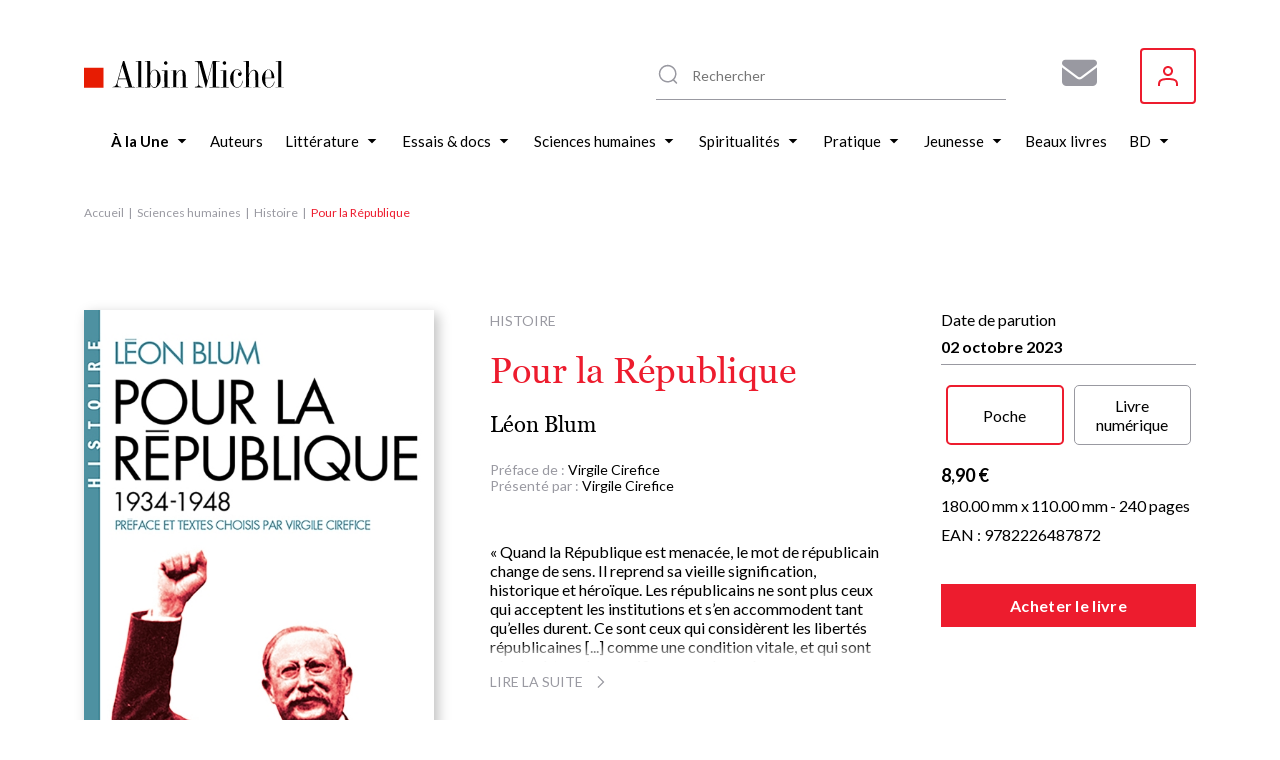

--- FILE ---
content_type: text/html; charset=UTF-8
request_url: https://www.albin-michel.fr/pour-la-republique-9782226487872
body_size: 19636
content:
<!DOCTYPE html>
<html lang="fr" dir="ltr">
  <head>
    <meta charset="utf-8" />
<noscript><style>form.antibot * :not(.antibot-message) { display: none !important; }</style>
</noscript><style>/* @see https://github.com/aFarkas/lazysizes#broken-image-symbol */.js img.lazyload:not([src]) { visibility: hidden; }/* @see https://github.com/aFarkas/lazysizes#automatically-setting-the-sizes-attribute */.js img.lazyloaded[data-sizes=auto] { display: block; width: 100%; }</style>
<meta name="description" content="Retrouvez Pour la République par Léon Blum, publié par les éditions Albin Michel. Parcourez nos suggestions de livres Histoire" />
<meta name="abstract" content="Découvrez le livre Pour la République de Léon Blum sur le site web des éditions Albin Michel." />
<link rel="canonical" href="https://www.albin-michel.fr/pour-la-republique-9782226487872" />
<link rel="image_src" href="/sites/default/files/couvertures/albin/Article/Image/2023/9782226487872-j.jpg" />
<meta name="twitter:card" content="summary" />
<meta name="twitter:description" content="Découvrez le livre Pour la République de Léon Blum sur le site web des éditions Albin Michel." />
<meta name="twitter:title" content="Pour la République | Éditions Albin Michel" />
<meta name="twitter:image" content="https://www.albin-michel.fr/sites/default/files/couvertures/albin/Article/Image/2023/9782226487872-j.jpg" />
<meta name="Generator" content="Drupal 10 (https://www.drupal.org)" />
<meta name="MobileOptimized" content="width" />
<meta name="HandheldFriendly" content="true" />
<meta name="viewport" content="width=device-width, initial-scale=1.0" />
<link rel="icon" href="/core/misc/favicon.ico" type="image/vnd.microsoft.icon" />
<link rel="alternate" hreflang="fr" href="https://www.albin-michel.fr/pour-la-republique-9782226487872" />
<script>window.a2a_config=window.a2a_config||{};a2a_config.callbacks=[];a2a_config.overlays=[];a2a_config.templates={};a2a_config.templates.facebook = {
    quote: "Découvrez le livre ${title} sur le site web des éditions Albin Michel."
};
a2a_config.templates.twitter = {
    text: "Découvrez le livre ${title} sur le site web des éditions Albin Michel. ${link}"
};
a2a_config.templates.linkedin = {
    text: "Découvrez le livre ${title} sur le site web des éditions Albin Michel."
};</script>

    <title>Pour la République | Éditions Albin Michel</title>
    <link rel="stylesheet" media="all" href="/libraries/accessible-slick/slick/slick.min.css?t7b0zo" />
<link rel="stylesheet" media="all" href="/core/assets/vendor/jquery.ui/themes/base/core.css?t7b0zo" />
<link rel="stylesheet" media="all" href="/core/assets/vendor/jquery.ui/themes/base/controlgroup.css?t7b0zo" />
<link rel="stylesheet" media="all" href="/core/assets/vendor/jquery.ui/themes/base/checkboxradio.css?t7b0zo" />
<link rel="stylesheet" media="all" href="/core/assets/vendor/jquery.ui/themes/base/resizable.css?t7b0zo" />
<link rel="stylesheet" media="all" href="/core/assets/vendor/jquery.ui/themes/base/button.css?t7b0zo" />
<link rel="stylesheet" media="all" href="/core/assets/vendor/jquery.ui/themes/base/dialog.css?t7b0zo" />
<link rel="stylesheet" media="all" href="/core/modules/system/css/components/align.module.css?t7b0zo" />
<link rel="stylesheet" media="all" href="/core/modules/system/css/components/fieldgroup.module.css?t7b0zo" />
<link rel="stylesheet" media="all" href="/core/modules/system/css/components/container-inline.module.css?t7b0zo" />
<link rel="stylesheet" media="all" href="/core/modules/system/css/components/clearfix.module.css?t7b0zo" />
<link rel="stylesheet" media="all" href="/core/modules/system/css/components/details.module.css?t7b0zo" />
<link rel="stylesheet" media="all" href="/core/modules/system/css/components/hidden.module.css?t7b0zo" />
<link rel="stylesheet" media="all" href="/core/modules/system/css/components/item-list.module.css?t7b0zo" />
<link rel="stylesheet" media="all" href="/core/modules/system/css/components/js.module.css?t7b0zo" />
<link rel="stylesheet" media="all" href="/core/modules/system/css/components/nowrap.module.css?t7b0zo" />
<link rel="stylesheet" media="all" href="/core/modules/system/css/components/position-container.module.css?t7b0zo" />
<link rel="stylesheet" media="all" href="/core/modules/system/css/components/reset-appearance.module.css?t7b0zo" />
<link rel="stylesheet" media="all" href="/core/modules/system/css/components/resize.module.css?t7b0zo" />
<link rel="stylesheet" media="all" href="/core/modules/system/css/components/system-status-counter.css?t7b0zo" />
<link rel="stylesheet" media="all" href="/core/modules/system/css/components/system-status-report-counters.css?t7b0zo" />
<link rel="stylesheet" media="all" href="/core/modules/system/css/components/system-status-report-general-info.css?t7b0zo" />
<link rel="stylesheet" media="all" href="/core/modules/system/css/components/tablesort.module.css?t7b0zo" />
<link rel="stylesheet" media="all" href="/core/misc/components/progress.module.css?t7b0zo" />
<link rel="stylesheet" media="all" href="/core/misc/components/ajax-progress.module.css?t7b0zo" />
<link rel="stylesheet" media="all" href="/modules/contrib/antibot/css/antibot.css?t7b0zo" />
<link rel="stylesheet" media="all" href="/modules/contrib/blazy/css/blazy.css?t7b0zo" />
<link rel="stylesheet" media="all" href="/modules/contrib/blazy/css/components/blazy.loading.css?t7b0zo" />
<link rel="stylesheet" media="all" href="/core/modules/ckeditor5/css/ckeditor5.dialog.fix.css?t7b0zo" />
<link rel="stylesheet" media="all" href="//cdnjs.cloudflare.com/ajax/libs/font-awesome/6.6.0/css/all.min.css" />
<link rel="stylesheet" media="all" href="/modules/contrib/webform/css/webform.composite.css?t7b0zo" />
<link rel="stylesheet" media="all" href="/modules/contrib/webform/css/webform.element.details.toggle.css?t7b0zo" />
<link rel="stylesheet" media="all" href="/modules/contrib/webform/css/webform.element.message.css?t7b0zo" />
<link rel="stylesheet" media="all" href="/modules/contrib/webform/css/webform.element.options.css?t7b0zo" />
<link rel="stylesheet" media="all" href="/modules/contrib/webform/css/webform.form.css?t7b0zo" />
<link rel="stylesheet" media="all" href="/modules/contrib/webform/modules/webform_clientside_validation/css/webform_clientside_validation.ife.css?t7b0zo" />
<link rel="stylesheet" media="all" href="/core/assets/vendor/jquery.ui/themes/base/theme.css?t7b0zo" />
<link rel="stylesheet" media="all" href="/modules/contrib/addtoany/css/addtoany.css?t7b0zo" />
<link rel="stylesheet" media="all" href="/modules/contrib/extlink/css/extlink.css?t7b0zo" />
<link rel="stylesheet" media="all" href="/modules/contrib/paragraphs/css/paragraphs.unpublished.css?t7b0zo" />
<link rel="stylesheet" media="all" href="/modules/contrib/social_auth/css/auth-icons.css?t7b0zo" />
<link rel="stylesheet" media="all" href="/modules/contrib/social_media_links/css/social_media_links.theme.css?t7b0zo" />
<link rel="stylesheet" media="all" href="/modules/contrib/webform/css/webform.ajax.css?t7b0zo" />
<link rel="stylesheet" media="all" href="/themes/custom/albin_michel/public/dist/main.css?t7b0zo" />

    

    <link rel="apple-touch-icon" sizes="180x180" href="/themes/custom/albin_michel/public/favicon/apple-touch-icon.png">
    <link rel="icon" type="image/png" sizes="32x32" href="/themes/custom/albin_michel/public/favicon/favicon-32x32.png">
    <link rel="icon" type="image/png" sizes="16x16" href="/themes/custom/albin_michel/public/favicon/favicon-16x16.png">
    <link rel="manifest" href="/themes/custom/albin_michel/public/favicon/site.webmanifest">
    <link rel="mask-icon" href="/themes/custom/albin_michel/public/favicon/safari-pinned-tab.svg" color="#ed1c2e">
    <link rel="shortcut icon" href="/themes/custom/albin_michel/public/favicon/favicon.ico">
    <meta name="msapplication-TileColor" content="#da532c">
    <meta name="msapplication-config" content="/themes/custom/albin_michel/public/favicon/browserconfig.xml">
    <meta name="theme-color" content="#ffffff">
    <meta name="tdm-reservation" content="1">

    <meta name="format-detection" content="telephone=no">
  </head>
  <body>
    <!-- Google Tag Manager (noscript) -->
    <noscript><iframe src="https://www.googletagmanager.com/ns.html?id=GTM-5M3XXZX"
    height="0" width="0" style="display:none;visibility:hidden"></iframe></noscript>
    <!-- End Google Tag Manager (noscript) -->

    <div class="Modal" data-modal>
      <div class="Modal-overlay"></div>
      <div class="Modal-outer">
        <div class="Modal-inner">
          <div class="Modal-close" data-modal-close>
            <svg class="icon icon-cross" aria-hidden="true" focusable="false" width="16" height="16"><use xlink:href="/themes/custom/albin_michel/public/dist/icons.svg#icon-cross"></use></svg>
          </div>
          <div class="Modal-content" data-modal-content></div>
        </div>
      </div>
    </div>

    <div class="Modal" data-modal-video>
      <div class="Modal-video-overlay"></div>
      <div class="Modal-video-outer">
        <div class="Modal-inner">
          <div class="Modal-close" data-modal-video-close>
            <svg class="icon icon-cross" aria-hidden="true" focusable="false" width="16" height="16"><use xlink:href="/themes/custom/albin_michel/public/dist/icons.svg#icon-cross"></use></svg>
          </div>
          <div class="Modal-content" data-modal-video-content></div>
        </div>
      </div>
    </div>

    <div id="accountModal" class="Modal">
      <div class="Modal-overlay"></div>
      <div class="Modal-outer">
        <div class="Modal-inner">
          <div class="Modal-close" id="accountModalClose">
            <svg class="icon icon-cross" aria-hidden="true" focusable="false" width="16" height="16"><use xlink:href="/themes/custom/albin_michel/public/dist/icons.svg#icon-cross"></use></svg>
          </div>
          <div class="Modal-content" data-modal-content>
            <div class="Modal-form">
              <form class="login-form" novalidate="novalidate" data-drupal-selector="loginform" action="/pour-la-republique-9782226487872" method="post" id="loginForm" accept-charset="UTF-8">
  <form class="login-form" novalidate="novalidate" data-drupal-selector="loginform">
    <h3>Inscrivez-vous pour recevoir toutes les actualités des éditions Albin Michel !</h3>
    <div>
        <div>
  
    
      


<div class="AuthSocial">
  </div>

  </div>

    </div>
    <div>
        <input autocomplete="off" data-drupal-selector="form-pusjvtppdlxzre7fuvrwwjq1x481cf0blsxtno-5oey" type="hidden" name="form_build_id" value="form-PusJVTppdlXZre7fuVRwWjq1x481cF0BlsxTno-5oeY" />

        
        <input data-drupal-selector="edit-login-form" type="hidden" name="form_id" value="login_form" />


        <div class="js-form-item form-item js-form-type-textfield form-item-name js-form-item-name form-no-label">
      <label for="edit-name" class="visually-hidden js-form-required form-required">Votre adresse e-mail ou nom d'utilisateur</label>
        <input placeholder="Votre adresse e-mail ou nom d&#039;utilisateur" data-drupal-selector="edit-name" data-msg-maxlength="Votre adresse e-mail ou nom d&#039;utilisateur field has a maximum length of 128." data-msg-required="Le champ Votre adresse e-mail ou nom d&#039;utilisateur est requis." type="text" id="edit-name" name="name" value="" size="60" maxlength="128" class="form-text required" required="required" aria-required="true" />

        </div>

        <div class="js-form-item form-item js-form-type-password form-item-pass js-form-item-pass form-no-label">
      <label for="edit-pass" class="visually-hidden js-form-required form-required">Votre mot de passe</label>
        <input placeholder="Votre mot de passe" data-drupal-selector="edit-pass" data-msg-maxlength="Votre mot de passe field has a maximum length of 128." data-msg-required="Le champ Votre mot de passe est requis." type="password" id="edit-pass" name="pass" size="60" maxlength="128" class="form-text required" required="required" aria-required="true" />

        </div>

        <div class="ModalForm-helper ModalForm-textRight">
          <a href="#" data-toggle="forgot-password">Mot de passe oublié?</a>
        </div>

        <div class="form-error-message" data-error="form"></div>
          <div class="ModalForm-actions">
            <div data-drupal-selector="edit-actions" class="form-actions js-form-wrapper form-wrapper" id="edit-actions"><input data-drupal-selector="edit-submit" type="submit" id="edit-submit" name="op" value="Se connecter" class="button js-form-submit form-submit" />
</div>

          </div>

        <div class="ModalForm-subFormLink">
            Pas un membre? <a href="#" data-toggle="register">S'inscrire</a>
        </div>

        <p class="MoralForm-terms">
            Les informations dans ce formulaire sont toutes obligatoires, et sont collectées et traitées par la société Editions Albin Michel, afin de créer votre compte, personnaliser vos services et recevoir notre newsletter si vous le souhaitez. Conformément à la Loi Informatique et Libertés du 06/01/1978 modifiée et au Règlement (UE) 2016/679, vous disposez notamment d'un droit d'accès, de rectification et d'opposition aux informations vous concernant. Vous pouvez exercer ces droits en nous contactant par courriel à <a href="mailto:info-site@albin-michel.fr">info-site@albin-michel.fr</a> ou par courrier à Editions Albin Michel, Service Communication digitale, 22 rue Huyghens, 75014 Paris. <a href="/mentions-legales">Plus d'information sur notre politique de protection de vos données personnelles</a>.
        </p>
    </div>
</form>

</form>

              <form class="register-form antibot" data-drupal-selector="registerform" data-action="/pour-la-republique-9782226487872" action="/antibot" method="post" id="registerForm" accept-charset="UTF-8">
  <form class="register-form antibot" data-drupal-selector="registerform" data-action="/pour-la-republique-9782226487872">
    <div class="form-content">
        <h3>Créez un compte pour rester informé de toutes les actualités des éditions Albin Michel</h3>
        <div>
            <div>
  
    
      


<div class="AuthSocial">
  </div>

  </div>

        </div>
        <div>
            <h4>S'inscrire via e-mail</h4>
            <input autocomplete="off" data-drupal-selector="form-dic7hcbggvqu3tzuxhu63vmhkgjp-ahevgaf7mu-kgu" type="hidden" name="form_build_id" value="form-dIC7hCbgGVqu3tZuxHU63vMHkgjP-aHEvgaf7mu-KGU" />

            
            <input data-drupal-selector="edit-register-form" type="hidden" name="form_id" value="register_form" />


            <div class="js-form-item form-item js-form-type-email form-item-mail js-form-item-mail form-no-label">
      <label for="edit-mail" class="visually-hidden js-form-required form-required">Votre adresse e-mail</label>
        <input placeholder="Votre adresse e-mail" autocomplete="off" data-drupal-selector="edit-mail" data-msg-email="Votre adresse e-mail ne contient pas une adresse email valide." data-msg-maxlength="Votre adresse e-mail field has a maximum length of 254." data-msg-required="Le champ Votre adresse e-mail est requis." type="email" id="edit-mail" name="mail" value="" size="60" maxlength="254" class="form-email required" required="required" aria-required="true" />

        </div>

            <div class="ModalForm-error" data-error="mail"></div>
            <div class="js-form-item form-item js-form-type-password form-item-pass js-form-item-pass form-no-label">
      <label for="edit-pass--2" class="visually-hidden">Votre mot de passe</label>
        <input placeholder="Votre mot de passe" autocomplete="off" data-drupal-selector="edit-pass" data-msg-maxlength="Votre mot de passe field has a maximum length of 128." type="password" id="edit-pass--2" name="pass" size="60" maxlength="128" class="form-text" />

        </div>

            <div class="ModalForm-error" data-error="pass"></div>
            <div class="ModalForm-helper">Minimum 8 caractères, 1 majuscule et 1 caractère spécial (@$!%*?&)</div>

            <div class="ModalForm-checkboxes">
              <div class="js-form-item form-item js-form-type-checkbox form-item-register-optin-newsletter js-form-item-register-optin-newsletter">
        <input data-drupal-selector="edit-register-optin-newsletter" type="checkbox" id="edit-register-optin-newsletter" name="register_optin_newsletter" value="1" class="form-checkbox" />

        <label for="edit-register-optin-newsletter" class="option">Je m'inscris à la newsletter pour être informé des actualités des éditions Albin Michel</label>
      </div>

              <div class="js-form-item form-item js-form-type-checkbox form-item-register-optin-magazine js-form-item-register-optin-magazine">
        <input data-drupal-selector="edit-register-optin-magazine" type="checkbox" id="edit-register-optin-magazine" name="register_optin_magazine" value="1" class="form-checkbox" />

        <label for="edit-register-optin-magazine" class="option">Je m'inscris pour recevoir notre revue d'actualité littéraire "22 rue Huyghens"</label>
      </div>

            </div>

            <div class="ModalForm-error" data-error="form"></div>
            <div class="ModalForm-actions">
              <div data-drupal-selector="edit-actions" class="form-actions js-form-wrapper form-wrapper" id="edit-actions--2"><input data-drupal-selector="edit-submit" type="submit" id="edit-submit--2" name="op" value="S&#039;inscrire" class="button js-form-submit form-submit" />
</div>

            </div>

            <div class="ModalForm-subFormLink">
                Déjà membre ? <a href="#" data-toggle="login">Se connecter</a>
            </div>

            <p class="MoralForm-terms">
                Les informations dans ce formulaire sont toutes obligatoires, et sont collectées et traitées par la société Editions Albin Michel, afin de créer votre compte, personnaliser vos services et recevoir notre newsletter si vous le souhaitez. Conformément à la Loi Informatique et Libertés du 06/01/1978 modifiée et au Règlement (UE) 2016/679, vous disposez notamment d'un droit d'accès, de rectification et d'opposition aux informations vous concernant. Vous pouvez exercer ces droits en nous contactant par courriel à <a href="mailto:info-site@albin-michel.fr">info-site@albin-michel.fr</a> ou par courrier à Editions Albin Michel, Service Communication digitale, 22 rue Huyghens, 75014 Paris. <a href="/mentions-legales">Plus d'information sur notre politique de protection de vos données personnelles</a>.
            </p>
        </div>
    </div>
    <div class="form-success-message ModalForm-subFormLink" data-success>
        Votre compte est en attente de validation. Vérifiez votre boîte de réception et cliquez sur le lien de validation dans l'e-mail de bienvenue.<br>
        <button data-toggle="login">Me connecter</button>
    </div>
</form>

</form>

              <form class="forgot-password-form antibot" novalidate="novalidate" data-drupal-selector="forgotpasswordform" data-action="/pour-la-republique-9782226487872" action="/antibot" method="post" id="forgotPasswordForm" accept-charset="UTF-8">
  <form class="forgot-password-form antibot" novalidate="novalidate" data-drupal-selector="forgotpasswordform" data-action="/pour-la-republique-9782226487872">
    <h3>Mot de passe oublié</h3>
    <p>Vous avez oublié votre mot de passe ?<br />Recevez un lien de réinitialisation par mail :</p>
    <div id="forgotPasswordFormError" class="forgotPasswordFormError"></div>
    <noscript>
  <div class="antibot-no-js antibot-message antibot-message-warning">You must have JavaScript enabled to use this form.</div>
</noscript>
<div class="js-form-item form-item js-form-type-textfield form-item-name js-form-item-name">
      <label for="edit-name--2" class="js-form-required form-required">Nom d'utilisateur ou adresse email</label>
        <input autocorrect="off" autocapitalize="off" spellcheck="false" autofocus="autofocus" data-drupal-selector="edit-name" data-msg-maxlength="Nom d&#039;utilisateur ou adresse email field has a maximum length of 254." data-msg-required="Le champ Nom d&#039;utilisateur ou adresse email est requis." type="text" id="edit-name--2" name="name" value="" size="60" maxlength="254" class="form-text required" required="required" aria-required="true" />

        </div>
<p>Les instructions pour réinitialiser votre mot-de-passe seront envoyées à l'adresse email de votre compte.</p><input class="use-ajax-submit button js-form-submit form-submit" data-drupal-selector="edit-actions" type="submit" id="edit-actions--3" name="op" value="Réinitialiser mon mot de passe" />
<input autocomplete="off" data-drupal-selector="form-mowkjo1hhqqlok4c-5ueksrkscenyw05eyz7o7rm9pw" type="hidden" name="form_build_id" value="form-moWkJO1HhQQlok4C-5ueKsrKSceNyw05eyZ7o7Rm9pw" />
<input data-drupal-selector="edit-forgot-password-form" type="hidden" name="form_id" value="forgot_password_form" />
<input data-drupal-selector="edit-antibot-key" type="hidden" name="antibot_key" value="" />

    <div id="forgotPasswordFormSuccess" class="forgotPasswordFormSuccess"></div>

    <div class="ModalForm-subFormLink">
        <a href="#" data-toggle="login">Se connecter</a>
    </div>
</form>

</form>

            </div>
          </div>
        </div>
      </div>
    </div>

    <div class="Modal" data-modal-webform="subscribeMagazineModal">
      <div class="Modal-overlay"></div>
      <div class="Modal-outer">
        <div class="Modal-inner">
          <div class="Modal-close" data-modal-webform-close="subscribeMagazineModal">
            <svg class="icon icon-cross" aria-hidden="true" focusable="false" width="16" height="16"><use xlink:href="/themes/custom/albin_michel/public/dist/icons.svg#icon-cross"></use></svg>
          </div>
          <div class="Modal-content" data-modal-content>
            <span id="webform-submission-subscribe-magazine-node-73192-form-ajax-content"></span><div id="webform-submission-subscribe-magazine-node-73192-form-ajax" class="webform-ajax-form-wrapper" data-effect="fade" data-progress-type="fullscreen"><form class="webform-submission-form webform-submission-add-form webform-submission-subscribe-magazine-form webform-submission-subscribe-magazine-add-form webform-submission-subscribe-magazine-node-73192-form webform-submission-subscribe-magazine-node-73192-add-form js-webform-details-toggle webform-details-toggle antibot WebformMagSubscribe" data-drupal-selector="webform-submission-subscribe-magazine-node-73192-add-form" data-action="/pour-la-republique-9782226487872" action="/antibot" method="post" id="webform-submission-subscribe-magazine-node-73192-add-form" accept-charset="UTF-8">
  <noscript>
  <div class="antibot-no-js antibot-message antibot-message-warning">You must have JavaScript enabled to use this form.</div>
</noscript>
<div class="MagSubscribe-container-title js-form-wrapper form-wrapper" data-drupal-selector="edit-magazine-container-title" id="edit-magazine-container-title"><div class="MagSubscribe-title js-form-item form-item js-form-type-processed-text form-item- js-form-item- form-no-label" id="edit-magazine-title">
        <p><strong>Abonnez-vous à nos newsletters pour ne rien rater de nos actualités !</strong></p>

        </div>
</div>
<div class="Webform MagSubscribe-container-form js-form-wrapper form-wrapper" data-drupal-selector="edit-magazine-container-form" id="edit-magazine-container-form"><div class="js-form-item form-item js-form-type-textfield form-item-lastname js-form-item-lastname form-no-label">
      <label for="edit-lastname" class="visually-hidden js-form-required form-required">Nom</label>
        <input data-webform-required-error="Merci de remplir tous les champs*" data-drupal-selector="edit-lastname" data-msg-maxlength="Nom field has a maximum length of 100." data-msg-required="Merci de remplir tous les champs*" type="text" id="edit-lastname" name="lastname" value="" size="60" maxlength="100" placeholder="Nom *" class="form-text required" required="required" aria-required="true" />

        </div>
<div class="js-form-item form-item js-form-type-textfield form-item-firstname js-form-item-firstname form-no-label">
      <label for="edit-firstname" class="visually-hidden js-form-required form-required">Prénom</label>
        <input data-webform-required-error="Merci de remplir tous les champs*" data-drupal-selector="edit-firstname" data-msg-maxlength="Prénom field has a maximum length of 100." data-msg-required="Merci de remplir tous les champs*" type="text" id="edit-firstname" name="firstname" value="" size="60" maxlength="100" placeholder="Prénom *" class="form-text required" required="required" aria-required="true" />

        </div>
<div class="js-form-item form-item js-form-type-email form-item-email-address js-form-item-email-address form-no-label">
      <label for="edit-email-address" class="visually-hidden js-form-required form-required">Adresse e-mail</label>
        <input data-webform-required-error="Merci de remplir tous les champs*" data-drupal-selector="edit-email-address" data-msg-email="Adresse e-mail ne contient pas une adresse email valide." data-msg-maxlength="Adresse e-mail field has a maximum length of 254." data-msg-required="Merci de remplir tous les champs*" type="email" id="edit-email-address" name="email_address" value="" size="60" maxlength="254" placeholder="Adresse e-mail *" class="form-email required" required="required" aria-required="true" />

        </div>
<fieldset data-webform-required-error="Vous devez cocher au moins une case." data-drupal-selector="edit-newsletters" data-msg-required="Vous devez cocher au moins une case." id="edit-newsletters--wrapper" class="checkboxes--wrapper fieldgroup form-composite webform-composite-visible-title required js-webform-type-checkboxes webform-type-checkboxes js-form-item form-item js-form-wrapper form-wrapper">
      <legend style="display:none">
    <span class="fieldset-legend js-form-required form-required"></span>
  </legend>
  <div class="fieldset-wrapper">
                <div id="edit-newsletters" class="js-webform-checkboxes webform-options-display-one-column form-checkboxes"><div class="js-form-item form-item js-form-type-checkbox form-item-newsletters-modal-optin-newsletter js-form-item-newsletters-modal-optin-newsletter">
        <input data-webform-required-error="Vous devez cocher au moins une case." data-drupal-selector="edit-newsletters-modal-optin-newsletter" type="checkbox" id="edit-newsletters-modal-optin-newsletter" name="newsletters[modal_optin_newsletter]" value="modal_optin_newsletter" class="form-checkbox" />

        <label for="edit-newsletters-modal-optin-newsletter" class="option">Je m’inscris à la newsletter des éditions Albin Michel</label>
      </div>
<div class="js-form-item form-item js-form-type-checkbox form-item-newsletters-modal-optin-beaton js-form-item-newsletters-modal-optin-beaton">
        <input data-webform-required-error="Vous devez cocher au moins une case." data-drupal-selector="edit-newsletters-modal-optin-beaton" type="checkbox" id="edit-newsletters-modal-optin-beaton" name="newsletters[modal_optin_beaton]" value="modal_optin_beaton" class="form-checkbox" />

        <label for="edit-newsletters-modal-optin-beaton" class="option">Je m'inscris à la newsletter M.C. Beaton</label>
      </div>
<div class="js-form-item form-item js-form-type-checkbox form-item-newsletters-modal-optin-pratique js-form-item-newsletters-modal-optin-pratique">
        <input data-webform-required-error="Vous devez cocher au moins une case." data-drupal-selector="edit-newsletters-modal-optin-pratique" type="checkbox" id="edit-newsletters-modal-optin-pratique" name="newsletters[modal_optin_pratique]" value="modal_optin_pratique" class="form-checkbox" />

        <label for="edit-newsletters-modal-optin-pratique" class="option">Je m’inscris à la newsletter Vie pratique</label>
      </div>
<div class="js-form-item form-item js-form-type-checkbox form-item-newsletters-modal-optin-jeunesse js-form-item-newsletters-modal-optin-jeunesse">
        <input data-webform-required-error="Vous devez cocher au moins une case." data-drupal-selector="edit-newsletters-modal-optin-jeunesse" type="checkbox" id="edit-newsletters-modal-optin-jeunesse" name="newsletters[modal_optin_jeunesse]" value="modal_optin_jeunesse" class="form-checkbox" />

        <label for="edit-newsletters-modal-optin-jeunesse" class="option">Je m’inscris à la newsletter Jeunesse &amp; BD</label>
      </div>
</div>

          </div>
</fieldset>
<div data-drupal-selector="edit-actions" class="form-actions webform-actions js-form-wrapper form-wrapper" id="edit-actions--4"><input class="webform-button--submit button button--primary js-form-submit form-submit" data-drupal-selector="edit-actions-submit" data-disable-refocus="true" type="submit" id="edit-actions-submit" name="op" value="S&#039;inscrire" />

</div>
</div>
<div class="MagSubscribe-container-cover js-form-wrapper form-wrapper" data-drupal-selector="edit-magazine-container-cover" id="edit-magazine-container-cover"><div class="MagSubscribe-cover js-form-item form-item js-form-type-processed-text form-item- js-form-item- form-no-label" id="edit-magazine-cover">
        <p><img alt="22 rue huyghens" data-entity-type="file" data-entity-uuid="776503a7-89be-4e75-a325-060d48a6060b" src="/sites/default/files/inline-images/Site%2022%20RH.png" width="1878" height="1720" loading="lazy"></p>

        </div>
</div>
<div class="MagSubscribe-container-terms Webform-terms js-form-wrapper form-wrapper" data-drupal-selector="edit-magazine-container-terms" id="edit-magazine-container-terms"><div class="WebformMagSubscription--rgpd js-form-item form-item js-form-type-webform-markup form-item-rgpd-text js-form-item-rgpd-text form-no-label" id="edit-rgpd-text">
        Les informations dans ce formulaire sont toutes obligatoires, et sont collect&eacute;es et trait&eacute;es par la soci&eacute;t&eacute; Editions Albin Michel, afin de cr&eacute;er votre compte, personnaliser vos services et recevoir notre newsletter si vous le souhaitez. Conform&eacute;ment &agrave; la Loi Informatique et Libert&eacute;s du 06/01/1978 modifi&eacute;e et au R&egrave;glement (UE) 2016/679, vous disposez notamment d&#39;un droit d&#39;acc&egrave;s, de rectification et d&rsquo;opposition aux informations vous concernant. Vous pouvez exercer ces droits en nous contactant par courriel &agrave; <a href="mailto:info-site@albin-michel.fr">info-site@albin-michel.fr</a> ou par courrier &agrave; Editions Albin Michel, Service Communication digitale, 22 rue Huyghens, 75014 Paris. <a href="/mentions-legales#donnees-personnelles">Plus d&rsquo;information sur notre politique de protection de vos donn&eacute;es personnelles</a>.
        </div>
</div>
<input data-drupal-selector="edit-antibot-key" type="hidden" name="antibot_key" value="" />
<input autocomplete="off" data-drupal-selector="form-crqlwqrk7ivh4s3gb9hprlo2ye9dtczif0zk6ts6ia4" type="hidden" name="form_build_id" value="form-CRQlwqRk7ivH4S3GB9hprlO2ye9DTCZIf0ZK6Ts6IA4" />
<input data-drupal-selector="edit-webform-submission-subscribe-magazine-node-73192-add-form" type="hidden" name="form_id" value="webform_submission_subscribe_magazine_node_73192_add_form" />
<div class="url-textfield js-form-wrapper form-wrapper" style="display: none !important;"><div class="js-form-item form-item js-form-type-textfield form-item-url js-form-item-url">
      <label for="edit-url">Laisser ce champ vide</label>
        <input autocomplete="off" data-drupal-selector="edit-url" data-msg-maxlength="Laisser ce champ vide field has a maximum length of 128." type="text" id="edit-url" name="url" value="" size="20" maxlength="128" class="form-text" />

        </div>
</div>


</form>
</div>
          </div>
        </div>
      </div>
    </div>

        <a href="#main-content" class="visually-hidden focusable">
      Aller au contenu principal
    </a>
    
      <div class="dialog-off-canvas-main-canvas" data-off-canvas-main-canvas>
    
<div class="layout-container">

    <header class="Header" role="banner">
    <div class="wrapper">
      <div id="block-header-sitebranding" class="Header-logo">
  
    
        <a href="/" rel="home">
      <img src="/themes/custom/albin_michel/logo.svg" alt="Accueil" fetchpriority="high" />
    </a>
      
</div>
<div id="block-header-sociallinks" class="Header-social block-social-media-links">
  
    
      
<ul class="social-media-links--platforms platforms inline horizontal">
      <li class="social-media-link-icon--contact">
      <a  href="/form/subscribe-magazine"  aria-label="Abonnez-vous à nos newsletters pour ne rien rater de nos actualités !" title="Abonnez-vous à nos newsletters pour ne rien rater de nos actualités !" >
                  <span class='fa fa-envelope fa-2x'></span>
              </a>

          </li>
  </ul>

  </div>
  
<div class="MenuUser" data-menu-user>
  <button class="MenuUser-button">
    <svg class="icon icon-user" aria-hidden="true" focusable="false" width="20" height="20"><use xlink:href="/themes/custom/albin_michel/public/dist/icons.svg#icon-user"></use></svg>
  </button>

  <div class="MenuUser-toggled">
    <div class="Menu MenuUser-container">
                    <ul>
              <li>
                  <a href="javascript:void();" class="login-modal-trigger">Se connecter</a>
                      </li>
        </ul>
  
    </div>
  </div>
</div>




      <div class="HeaderSearch">
        <div class="HeaderSearch-container" data-header-search-container>
          <div class="HeaderSearch-icon">
            <svg class="icon icon-zoom" aria-hidden="true" focusable="false" width="24" height="24"><use xlink:href="/themes/custom/albin_michel/public/dist/icons.svg#icon-zoom"></use></svg>
          </div>
          <div class="HeaderSearch-reset" data-header-search-reset>
            <svg class="icon icon-cross" aria-hidden="true" focusable="false" width="16" height="16"><use xlink:href="/themes/custom/albin_michel/public/dist/icons.svg#icon-cross"></use></svg>
          </div>
        </div>
      </div>

      <div class="HeaderSearch--panel" data-header-search-panel>
        <div class="HeaderSearch-close" data-header-search-close>
          <svg class="icon icon-cross" aria-hidden="true" focusable="false" width="16" height="16"><use xlink:href="/themes/custom/albin_michel/public/dist/icons.svg#icon-cross"></use></svg>
        </div>
        <div class="HeaderSearch--noResult" data-header-search-noresult>
          Aucun résultat ne correspond à votre recherche
        </div>
        <div class="HeaderSearch-results" data-header-search-results>
          <div class="HeaderSearch--col opened" data-header-search-column>
            <div class="HeaderSearch--title" data-header-search-toggler>
              <div class="HeaderSearch--title-label">Livres</div>
                            <div class="HeaderSearch--title-chevron">
                <svg class="icon icon-triangle" aria-hidden="true" focusable="false" width="6" height="10"><use xlink:href="/themes/custom/albin_michel/public/dist/icons.svg#icon-triangle"></use></svg>
              </div>
            </div>
            <div class="HeaderSearch--content">
              <div class="HeaderSearch--list HeaderSearch--list-books" data-header-search-results-books></div>
              <div class="HeaderSearch--list-linkall">
                <a href="/tous-les-livres">Voir tous les livres <svg class="icon icon-angle" aria-hidden="true" focusable="false" width="4" height="8"><use xlink:href="/themes/custom/albin_michel/public/dist/icons.svg#icon-angle"></use></svg></a>
              </div>
            </div>
          </div>
          <div class="HeaderSearch--col" data-header-search-column>
            <div class="HeaderSearch--title" data-header-search-toggler>
              <div class="HeaderSearch--title-label">Auteurs / Illustrateurs</div>
                            <div class="HeaderSearch--title-chevron">
                <svg class="icon icon-triangle" aria-hidden="true" focusable="false" width="6" height="10"><use xlink:href="/themes/custom/albin_michel/public/dist/icons.svg#icon-triangle"></use></svg>
              </div>
            </div>
            <div class="HeaderSearch--content">
              <div class="HeaderSearch--list HeaderSearch--list-authors" data-header-search-results-authors></div>
              <div class="HeaderSearch--list-linkall">
                <a href="/auteurs/a">Voir tous les auteurs <svg class="icon icon-angle" aria-hidden="true" focusable="false" width="4" height="8"><use xlink:href="/themes/custom/albin_michel/public/dist/icons.svg#icon-angle"></use></svg></a>
              </div>
            </div>
          </div>
          <div class="HeaderSearch--col" data-header-search-column>
            <div class="HeaderSearch--title" data-header-search-toggler>
              <div class="HeaderSearch--title-label">Collections</div>
                            <div class="HeaderSearch--title-chevron">
                <svg class="icon icon-triangle" aria-hidden="true" focusable="false" width="6" height="10"><use xlink:href="/themes/custom/albin_michel/public/dist/icons.svg#icon-triangle"></use></svg>
              </div>
            </div>
            <div class="HeaderSearch--content">
              <div class="HeaderSearch--list HeaderSearch--list-collections" data-header-search-results-collections></div>
              <div class="HeaderSearch--list-linkall">
                <a href="/collections">Voir toutes les collections <svg class="icon icon-angle" aria-hidden="true" focusable="false" width="4" height="8"><use xlink:href="/themes/custom/albin_michel/public/dist/icons.svg#icon-angle"></use></svg></a>
              </div>
            </div>
          </div>
        </div>
      </div>
    </div>
  </header>


    <div class="Mainmenu">
    <div class="wrapper">
        
              <ul class="menu-level-0 Mainmenu-Main">
              <li data-menu-toggler-desktop>
                  <a href="" class="menu-link--has-dropdown" data-menu-toggler-touch data-mobile-prevent-click>
            <span>À la Une </span>
            <svg class="icon icon-triangle" aria-hidden="true" focusable="false" width="10" height="6"><use xlink:href="/themes/custom/albin_michel/public/dist/icons.svg#icon-triangle"></use></svg>
          </a>
                        <ul class="menu-level-1">
              <li data-menu-toggler-desktop>
                  <a href="/tous-les-articles?rq=">
            <span>Articles </span>
          </a>
              </li>
          <li data-menu-toggler-desktop>
                  <a href="/selections">
            <span>Sélection de livres </span>
          </a>
              </li>
          <li data-menu-toggler-desktop>
                  <a href="/selections/les-decouvertes-albin-michel">
            <span>Les Découvertes d&#039;Albin Michel </span>
          </a>
              </li>
          <li data-menu-toggler-desktop>
                  <a href="/nouveautes">
            <span>Nouveautés </span>
          </a>
              </li>
          <li data-menu-toggler-desktop>
                  <a href="/meilleures-ventes">
            <span>Meilleures ventes </span>
          </a>
              </li>
          <li data-menu-toggler-desktop>
                  <a href="/a-paraitre">
            <span>À paraître </span>
          </a>
              </li>
          <li data-menu-toggler-desktop>
                  <a href="/videos">
            <span>Nos vidéos </span>
          </a>
              </li>
          <li data-menu-toggler-desktop>
                  <a href="/extraits">
            <span>Nos extraits </span>
          </a>
              </li>
          <li data-menu-toggler-desktop>
                  <a href="/agenda">
            <span>Agenda </span>
          </a>
              </li>
        </ul>
  
              </li>
          <li data-menu-toggler-desktop>
                  <a href="/auteurs/a">
            <span>Auteurs </span>
          </a>
              </li>
        </ul>
  


  
                                            <ul class="menu-level-0 Mainmenu-Books mq--noPhone">
                    <li data-menu-toggler-desktop>
                      <a href="/litterature" class="menu-link--has-dropdown" data-menu-toggler-touch>
              <span>Littérature </span>
              <svg class="icon icon-triangle" aria-hidden="true" focusable="false" width="10" height="6"><use xlink:href="/themes/custom/albin_michel/public/dist/icons.svg#icon-triangle"></use></svg>
            </a>
                                  <ul class="menu-level-1">
                    <li data-menu-toggler-desktop>
                      <a href="/litterature/litterature-francaise" class="menu-link--has-dropdown" data-menu-toggler-touch>
              <span>Littérature française </span>
              <svg class="icon icon-triangle" aria-hidden="true" focusable="false" width="10" height="6"><use xlink:href="/themes/custom/albin_michel/public/dist/icons.svg#icon-triangle"></use></svg>
            </a>
                                  <ul class="menu-level-2">
                    <li data-menu-toggler-desktop>
                      <a href="/litterature/litterature-francaise/romans-francais">
              <span>Romans français </span>
            </a>
                  </li>
            </ul>
      
                  </li>
              <li data-menu-toggler-desktop>
                      <a href="/litterature/litterature-etrangere" class="menu-link--has-dropdown" data-menu-toggler-touch>
              <span>Littérature étrangère </span>
              <svg class="icon icon-triangle" aria-hidden="true" focusable="false" width="10" height="6"><use xlink:href="/themes/custom/albin_michel/public/dist/icons.svg#icon-triangle"></use></svg>
            </a>
                                  <ul class="menu-level-2">
                    <li data-menu-toggler-desktop>
                      <a href="/litterature/litterature-etrangere/romans-etrangers">
              <span>Romans étrangers </span>
            </a>
                  </li>
            </ul>
      
                  </li>
              <li data-menu-toggler-desktop>
                      <a href="/litterature/polars-thriller-suspense">
              <span>Polars, Thriller, Suspense </span>
            </a>
                  </li>
              <li data-menu-toggler-desktop>
                      <a href="/litterature/romance">
              <span>Romance </span>
            </a>
                  </li>
              <li data-menu-toggler-desktop>
                      <a href="/litterature/essais-litteraires">
              <span>Essais littéraires </span>
            </a>
                  </li>
              <li data-menu-toggler-desktop>
                      <a href="/litterature/romans-et-recits-historiques">
              <span>Romans et récits historiques </span>
            </a>
                  </li>
              <li data-menu-toggler-desktop>
                      <a href="/litterature/imaginaire" class="menu-link--has-dropdown" data-menu-toggler-touch>
              <span>Imaginaire </span>
              <svg class="icon icon-triangle" aria-hidden="true" focusable="false" width="10" height="6"><use xlink:href="/themes/custom/albin_michel/public/dist/icons.svg#icon-triangle"></use></svg>
            </a>
                                  <ul class="menu-level-2">
                    <li data-menu-toggler-desktop>
                      <a href="/litterature/imaginaire/fantasy">
              <span>Fantasy </span>
            </a>
                  </li>
              <li data-menu-toggler-desktop>
                      <a href="/litterature/imaginaire/fantastique">
              <span>Fantastique </span>
            </a>
                  </li>
              <li data-menu-toggler-desktop>
                      <a href="/litterature/imaginaire/science-fiction">
              <span>Science-fiction </span>
            </a>
                  </li>
            </ul>
      
                  </li>
              <li data-menu-toggler-desktop>
                      <a href="/litterature/theatre">
              <span>Théâtre </span>
            </a>
                  </li>
            </ul>
      
                  </li>
              <li data-menu-toggler-desktop>
                      <a href="/essais-docs" class="menu-link--has-dropdown" data-menu-toggler-touch>
              <span>Essais &amp; docs </span>
              <svg class="icon icon-triangle" aria-hidden="true" focusable="false" width="10" height="6"><use xlink:href="/themes/custom/albin_michel/public/dist/icons.svg#icon-triangle"></use></svg>
            </a>
                                  <ul class="menu-level-1">
                    <li data-menu-toggler-desktop>
                      <a href="/essais-docs/societe-actualites">
              <span>Société, Actualités </span>
            </a>
                  </li>
              <li data-menu-toggler-desktop>
                      <a href="/essais-docs/autobiographies-memoires-temoignages">
              <span>Autobiographies, Mémoires, Témoignages </span>
            </a>
                  </li>
              <li data-menu-toggler-desktop>
                      <a href="/essais-docs/biographies">
              <span>Biographies </span>
            </a>
                  </li>
              <li data-menu-toggler-desktop>
                      <a href="/essais-docs/politique">
              <span>Politique </span>
            </a>
                  </li>
              <li data-menu-toggler-desktop>
                      <a href="/essais-docs/enquete">
              <span>Enquête </span>
            </a>
                  </li>
              <li data-menu-toggler-desktop>
                      <a href="/essais-docs/psychologie">
              <span>Psychologie </span>
            </a>
                  </li>
            </ul>
      
                  </li>
              <li data-menu-toggler-desktop>
                      <a href="/sciences-humaines" class="menu-link--has-dropdown" data-menu-toggler-touch>
              <span>Sciences humaines </span>
              <svg class="icon icon-triangle" aria-hidden="true" focusable="false" width="10" height="6"><use xlink:href="/themes/custom/albin_michel/public/dist/icons.svg#icon-triangle"></use></svg>
            </a>
                                  <ul class="menu-level-1">
                    <li data-menu-toggler-desktop>
                      <a href="/sciences-humaines/histoire">
              <span>Histoire </span>
            </a>
                  </li>
              <li data-menu-toggler-desktop>
                      <a href="/sciences-humaines/philosophie">
              <span>Philosophie </span>
            </a>
                  </li>
              <li data-menu-toggler-desktop>
                      <a href="/sciences-humaines/economie">
              <span>Économie </span>
            </a>
                  </li>
              <li data-menu-toggler-desktop>
                      <a href="/sciences-humaines/sciences">
              <span>Sciences </span>
            </a>
                  </li>
              <li data-menu-toggler-desktop>
                      <a href="/sciences-humaines/ecologie">
              <span>Écologie </span>
            </a>
                  </li>
            </ul>
      
                  </li>
              <li data-menu-toggler-desktop>
                      <a href="/spiritualites" class="menu-link--has-dropdown" data-menu-toggler-touch>
              <span>Spiritualités </span>
              <svg class="icon icon-triangle" aria-hidden="true" focusable="false" width="10" height="6"><use xlink:href="/themes/custom/albin_michel/public/dist/icons.svg#icon-triangle"></use></svg>
            </a>
                                  <ul class="menu-level-1">
                    <li data-menu-toggler-desktop>
                      <a href="/spiritualites/judaisme">
              <span>Judaïsme </span>
            </a>
                  </li>
              <li data-menu-toggler-desktop>
                      <a href="/spiritualites/christianisme">
              <span>Christianisme </span>
            </a>
                  </li>
              <li data-menu-toggler-desktop>
                      <a href="/spiritualites/islam">
              <span>Islam </span>
            </a>
                  </li>
              <li data-menu-toggler-desktop>
                      <a href="/spiritualites/traditions-orientales" class="menu-link--has-dropdown" data-menu-toggler-touch>
              <span>Traditions Orientales </span>
              <svg class="icon icon-triangle" aria-hidden="true" focusable="false" width="10" height="6"><use xlink:href="/themes/custom/albin_michel/public/dist/icons.svg#icon-triangle"></use></svg>
            </a>
                                  <ul class="menu-level-2">
                    <li data-menu-toggler-desktop>
                      <a href="/spiritualites/traditions-orientales/inde">
              <span>Inde </span>
            </a>
                  </li>
              <li data-menu-toggler-desktop>
                      <a href="/spiritualites/traditions-orientales/chine">
              <span>Chine </span>
            </a>
                  </li>
              <li data-menu-toggler-desktop>
                      <a href="/spiritualites/traditions-orientales/japon">
              <span>Japon </span>
            </a>
                  </li>
              <li data-menu-toggler-desktop>
                      <a href="/spiritualites/traditions-orientales/bouddhismes">
              <span>Bouddhismes </span>
            </a>
                  </li>
            </ul>
      
                  </li>
              <li data-menu-toggler-desktop>
                      <a href="/spiritualites/dialogue-interculturel">
              <span>Dialogue Interculturel </span>
            </a>
                  </li>
            </ul>
      
                  </li>
              <li data-menu-toggler-desktop>
                      <a href="/pratique" class="menu-link--has-dropdown" data-menu-toggler-touch>
              <span>Pratique </span>
              <svg class="icon icon-triangle" aria-hidden="true" focusable="false" width="10" height="6"><use xlink:href="/themes/custom/albin_michel/public/dist/icons.svg#icon-triangle"></use></svg>
            </a>
                                  <ul class="menu-level-1">
                    <li data-menu-toggler-desktop>
                      <a href="/pratique/sante-bien-etre" class="menu-link--has-dropdown" data-menu-toggler-touch>
              <span>Santé, Bien-être </span>
              <svg class="icon icon-triangle" aria-hidden="true" focusable="false" width="10" height="6"><use xlink:href="/themes/custom/albin_michel/public/dist/icons.svg#icon-triangle"></use></svg>
            </a>
                                  <ul class="menu-level-2">
                    <li data-menu-toggler-desktop>
                      <a href="/pratique/sante-bien-etre/alimentation-nutrition-regimes">
              <span>Alimentation, Nutrition, Régimes </span>
            </a>
                  </li>
              <li data-menu-toggler-desktop>
                      <a href="/pratique/sante-bien-etre/medecines-douces-naturelles">
              <span>Médecines douces, naturelles </span>
            </a>
                  </li>
            </ul>
      
                  </li>
              <li data-menu-toggler-desktop>
                      <a href="/pratique/developpement-personnel-psychologie">
              <span>Développement personnel, Psychologie </span>
            </a>
                  </li>
              <li data-menu-toggler-desktop>
                      <a href="/pratique/parents-enfants" class="menu-link--has-dropdown" data-menu-toggler-touch>
              <span>Parents, Enfants </span>
              <svg class="icon icon-triangle" aria-hidden="true" focusable="false" width="10" height="6"><use xlink:href="/themes/custom/albin_michel/public/dist/icons.svg#icon-triangle"></use></svg>
            </a>
                                  <ul class="menu-level-2">
                    <li data-menu-toggler-desktop>
                      <a href="/pratique/parents-enfants/grossesse-bebe-puericulture">
              <span>Grossesse, Bébé, Puériculture </span>
            </a>
                  </li>
              <li data-menu-toggler-desktop>
                      <a href="/pratique/parents-enfants/education-pedagogie-activites-enfants">
              <span>Éducation, Pédagogie, Activités enfants </span>
            </a>
                  </li>
              <li data-menu-toggler-desktop>
                      <a href="/pratique/parents-enfants/psychologie">
              <span>Psychologie </span>
            </a>
                  </li>
            </ul>
      
                  </li>
              <li data-menu-toggler-desktop>
                      <a href="/pratique/cuisine-vins" class="menu-link--has-dropdown" data-menu-toggler-touch>
              <span>Cuisine, Vins </span>
              <svg class="icon icon-triangle" aria-hidden="true" focusable="false" width="10" height="6"><use xlink:href="/themes/custom/albin_michel/public/dist/icons.svg#icon-triangle"></use></svg>
            </a>
                                  <ul class="menu-level-2">
                    <li data-menu-toggler-desktop>
                      <a href="/pratique/cuisine-vins/healthy-food">
              <span>Healthy Food </span>
            </a>
                  </li>
              <li data-menu-toggler-desktop>
                      <a href="/pratique/cuisine-vins/tentations-sucrees">
              <span>Tentations sucrées </span>
            </a>
                  </li>
              <li data-menu-toggler-desktop>
                      <a href="/pratique/cuisine-vins/terroir-tradition">
              <span>Terroir, Tradition </span>
            </a>
                  </li>
              <li data-menu-toggler-desktop>
                      <a href="/pratique/cuisine-vins/secrets-de-chefs">
              <span>Secrets de chefs </span>
            </a>
                  </li>
              <li data-menu-toggler-desktop>
                      <a href="/pratique/cuisine-vins/saveurs-du-monde">
              <span>Saveurs du monde </span>
            </a>
                  </li>
              <li data-menu-toggler-desktop>
                      <a href="/pratique/cuisine-vins/recettes-faciles">
              <span>Recettes faciles </span>
            </a>
                  </li>
              <li data-menu-toggler-desktop>
                      <a href="/pratique/cuisine-vins/vins-fromages">
              <span>Vins, Fromages </span>
            </a>
                  </li>
            </ul>
      
                  </li>
              <li data-menu-toggler-desktop>
                      <a href="/pratique/nature-animaux-environnement" class="menu-link--has-dropdown" data-menu-toggler-touch>
              <span>Nature, Animaux, Environnement </span>
              <svg class="icon icon-triangle" aria-hidden="true" focusable="false" width="10" height="6"><use xlink:href="/themes/custom/albin_michel/public/dist/icons.svg#icon-triangle"></use></svg>
            </a>
                                  <ul class="menu-level-2">
                    <li data-menu-toggler-desktop>
                      <a href="/pratique/nature-animaux-environnement/nature">
              <span>Nature </span>
            </a>
                  </li>
              <li data-menu-toggler-desktop>
                      <a href="/pratique/nature-animaux-environnement/animaux">
              <span>Animaux </span>
            </a>
                  </li>
              <li data-menu-toggler-desktop>
                      <a href="/pratique/nature-animaux-environnement/jardin">
              <span>Jardin </span>
            </a>
                  </li>
              <li data-menu-toggler-desktop>
                      <a href="/pratique/nature-animaux-environnement/environnement">
              <span>Environnement </span>
            </a>
                  </li>
              <li data-menu-toggler-desktop>
                      <a href="/pratique/nature-animaux-environnement/survivre-dans-la-nature">
              <span>Survivre dans la nature </span>
            </a>
                  </li>
            </ul>
      
                  </li>
              <li data-menu-toggler-desktop>
                      <a href="/pratique/esoterisme" class="menu-link--has-dropdown" data-menu-toggler-touch>
              <span>Ésotérisme </span>
              <svg class="icon icon-triangle" aria-hidden="true" focusable="false" width="10" height="6"><use xlink:href="/themes/custom/albin_michel/public/dist/icons.svg#icon-triangle"></use></svg>
            </a>
                                  <ul class="menu-level-2">
                    <li data-menu-toggler-desktop>
                      <a href="/pratique/esoterisme/esoterisme">
              <span>Ésotérisme </span>
            </a>
                  </li>
              <li data-menu-toggler-desktop>
                      <a href="/pratique/esoterisme/astrologie-interpretation-des-reves">
              <span>Astrologie, Interprétation des rêves </span>
            </a>
                  </li>
              <li data-menu-toggler-desktop>
                      <a href="/pratique/esoterisme/arts-divinatoires">
              <span>Arts divinatoires </span>
            </a>
                  </li>
            </ul>
      
                  </li>
              <li data-menu-toggler-desktop>
                      <a href="/pratique/loisirs-sports-jeux" class="menu-link--has-dropdown" data-menu-toggler-touch>
              <span>Loisirs, Sports, Jeux </span>
              <svg class="icon icon-triangle" aria-hidden="true" focusable="false" width="10" height="6"><use xlink:href="/themes/custom/albin_michel/public/dist/icons.svg#icon-triangle"></use></svg>
            </a>
                                  <ul class="menu-level-2">
                    <li data-menu-toggler-desktop>
                      <a href="/pratique/loisirs-sports-jeux/sports">
              <span>Sports </span>
            </a>
                  </li>
              <li data-menu-toggler-desktop>
                      <a href="/pratique/loisirs-sports-jeux/jeux">
              <span>Jeux </span>
            </a>
                  </li>
              <li data-menu-toggler-desktop>
                      <a href="/pratique/loisirs-sports-jeux/maison-et-bricolage">
              <span>Maison et bricolage </span>
            </a>
                  </li>
              <li data-menu-toggler-desktop>
                      <a href="/pratique/loisirs-sports-jeux/loisirs-creatifs">
              <span>Loisirs créatifs </span>
            </a>
                  </li>
            </ul>
      
                  </li>
              <li data-menu-toggler-desktop>
                      <a href="/pratique/vie-professionnelle">
              <span>Vie professionnelle </span>
            </a>
                  </li>
              <li data-menu-toggler-desktop>
                      <a href="/pratique/langue-francaise-curiosites-culture-generale">
              <span>Langue française, Curiosités, Culture générale </span>
            </a>
                  </li>
            </ul>
      
                  </li>
              <li data-menu-toggler-desktop>
                      <a href="/jeunesse" class="menu-link--has-dropdown" data-menu-toggler-touch>
              <span>Jeunesse </span>
              <svg class="icon icon-triangle" aria-hidden="true" focusable="false" width="10" height="6"><use xlink:href="/themes/custom/albin_michel/public/dist/icons.svg#icon-triangle"></use></svg>
            </a>
                                  <ul class="menu-level-1">
                    <li data-menu-toggler-desktop>
                      <a href="/jeunesse/eveil">
              <span>Éveil </span>
            </a>
                  </li>
              <li data-menu-toggler-desktop>
                      <a href="/jeunesse/albums-contes">
              <span>Albums &amp; Contes </span>
            </a>
                  </li>
              <li data-menu-toggler-desktop>
                      <a href="/jeunesse/premieres-lectures">
              <span>Premières lectures </span>
            </a>
                  </li>
              <li data-menu-toggler-desktop>
                      <a href="/jeunesse/romans" class="menu-link--has-dropdown" data-menu-toggler-touch>
              <span>Romans </span>
              <svg class="icon icon-triangle" aria-hidden="true" focusable="false" width="10" height="6"><use xlink:href="/themes/custom/albin_michel/public/dist/icons.svg#icon-triangle"></use></svg>
            </a>
                                  <ul class="menu-level-2">
                    <li data-menu-toggler-desktop>
                      <a href="/jeunesse/romans/des-8-ans">
              <span>Dès 8 ans </span>
            </a>
                  </li>
              <li data-menu-toggler-desktop>
                      <a href="/jeunesse/romans/des-13-ans">
              <span>Dès 13 ans </span>
            </a>
                  </li>
              <li data-menu-toggler-desktop>
                      <a href="/jeunesse/romans/jeunes-adultes">
              <span>Jeunes adultes </span>
            </a>
                  </li>
            </ul>
      
                  </li>
              <li data-menu-toggler-desktop>
                      <a href="/jeunesse/documentaires">
              <span>Documentaires </span>
            </a>
                  </li>
            </ul>
      
                  </li>
              <li data-menu-toggler-desktop>
                      <a href="/beaux-livres">
              <span>Beaux livres </span>
            </a>
                  </li>
              <li data-menu-toggler-desktop>
                      <a href="/bd" class="menu-link--has-dropdown" data-menu-toggler-touch>
              <span>BD </span>
              <svg class="icon icon-triangle" aria-hidden="true" focusable="false" width="10" height="6"><use xlink:href="/themes/custom/albin_michel/public/dist/icons.svg#icon-triangle"></use></svg>
            </a>
                                  <ul class="menu-level-1">
                    <li data-menu-toggler-desktop>
                      <a href="/bd/bd-jeunesse">
              <span>BD Jeunesse </span>
            </a>
                  </li>
              <li data-menu-toggler-desktop>
                      <a href="/bd/webtoon">
              <span>Webtoon </span>
            </a>
                  </li>
              <li data-menu-toggler-desktop>
                      <a href="/bd/roman-graphique">
              <span>Roman graphique </span>
            </a>
                  </li>
            </ul>
      
                  </li>
            </ul>
      
            
                      <ul class="menu-level-0 Mainmenu-Books mq--onlyPhone">
                    <li data-menu-toggler-desktop>
                      <a href="" class="menu-link--has-dropdown" data-menu-toggler-touch>
              <span>Livres </span>
              <svg class="icon icon-triangle" aria-hidden="true" focusable="false" width="10" height="6"><use xlink:href="/themes/custom/albin_michel/public/dist/icons.svg#icon-triangle"></use></svg>
            </a>
                                  <ul class="menu-level-1">
                    <li data-menu-toggler-desktop>
                      <a href="/litterature" class="menu-link--has-dropdown" data-menu-toggler-touch>
              <span>Littérature </span>
              <svg class="icon icon-triangle" aria-hidden="true" focusable="false" width="10" height="6"><use xlink:href="/themes/custom/albin_michel/public/dist/icons.svg#icon-triangle"></use></svg>
            </a>
                                  <ul class="menu-level-2">
                    <li data-menu-toggler-desktop>
                      <a href="/litterature/litterature-francaise" class="menu-link--has-dropdown" data-menu-toggler-touch>
              <span>Littérature française </span>
              <svg class="icon icon-triangle" aria-hidden="true" focusable="false" width="10" height="6"><use xlink:href="/themes/custom/albin_michel/public/dist/icons.svg#icon-triangle"></use></svg>
            </a>
                                  <ul class="menu-level-3">
                    <li data-menu-toggler-desktop>
                      <a href="/litterature/litterature-francaise/romans-francais">
              <span>Romans français </span>
            </a>
                  </li>
            </ul>
      
                  </li>
              <li data-menu-toggler-desktop>
                      <a href="/litterature/litterature-etrangere" class="menu-link--has-dropdown" data-menu-toggler-touch>
              <span>Littérature étrangère </span>
              <svg class="icon icon-triangle" aria-hidden="true" focusable="false" width="10" height="6"><use xlink:href="/themes/custom/albin_michel/public/dist/icons.svg#icon-triangle"></use></svg>
            </a>
                                  <ul class="menu-level-3">
                    <li data-menu-toggler-desktop>
                      <a href="/litterature/litterature-etrangere/romans-etrangers">
              <span>Romans étrangers </span>
            </a>
                  </li>
            </ul>
      
                  </li>
              <li data-menu-toggler-desktop>
                      <a href="/litterature/polars-thriller-suspense">
              <span>Polars, Thriller, Suspense </span>
            </a>
                  </li>
              <li data-menu-toggler-desktop>
                      <a href="/litterature/romance">
              <span>Romance </span>
            </a>
                  </li>
              <li data-menu-toggler-desktop>
                      <a href="/litterature/essais-litteraires">
              <span>Essais littéraires </span>
            </a>
                  </li>
              <li data-menu-toggler-desktop>
                      <a href="/litterature/romans-et-recits-historiques">
              <span>Romans et récits historiques </span>
            </a>
                  </li>
              <li data-menu-toggler-desktop>
                      <a href="/litterature/imaginaire" class="menu-link--has-dropdown" data-menu-toggler-touch>
              <span>Imaginaire </span>
              <svg class="icon icon-triangle" aria-hidden="true" focusable="false" width="10" height="6"><use xlink:href="/themes/custom/albin_michel/public/dist/icons.svg#icon-triangle"></use></svg>
            </a>
                                  <ul class="menu-level-3">
                    <li data-menu-toggler-desktop>
                      <a href="/litterature/imaginaire/fantasy">
              <span>Fantasy </span>
            </a>
                  </li>
              <li data-menu-toggler-desktop>
                      <a href="/litterature/imaginaire/fantastique">
              <span>Fantastique </span>
            </a>
                  </li>
              <li data-menu-toggler-desktop>
                      <a href="/litterature/imaginaire/science-fiction">
              <span>Science-fiction </span>
            </a>
                  </li>
            </ul>
      
                  </li>
              <li data-menu-toggler-desktop>
                      <a href="/litterature/theatre">
              <span>Théâtre </span>
            </a>
                  </li>
            </ul>
      
                  </li>
              <li data-menu-toggler-desktop>
                      <a href="/essais-docs" class="menu-link--has-dropdown" data-menu-toggler-touch>
              <span>Essais &amp; docs </span>
              <svg class="icon icon-triangle" aria-hidden="true" focusable="false" width="10" height="6"><use xlink:href="/themes/custom/albin_michel/public/dist/icons.svg#icon-triangle"></use></svg>
            </a>
                                  <ul class="menu-level-2">
                    <li data-menu-toggler-desktop>
                      <a href="/essais-docs/societe-actualites">
              <span>Société, Actualités </span>
            </a>
                  </li>
              <li data-menu-toggler-desktop>
                      <a href="/essais-docs/autobiographies-memoires-temoignages">
              <span>Autobiographies, Mémoires, Témoignages </span>
            </a>
                  </li>
              <li data-menu-toggler-desktop>
                      <a href="/essais-docs/biographies">
              <span>Biographies </span>
            </a>
                  </li>
              <li data-menu-toggler-desktop>
                      <a href="/essais-docs/politique">
              <span>Politique </span>
            </a>
                  </li>
              <li data-menu-toggler-desktop>
                      <a href="/essais-docs/enquete">
              <span>Enquête </span>
            </a>
                  </li>
              <li data-menu-toggler-desktop>
                      <a href="/essais-docs/psychologie">
              <span>Psychologie </span>
            </a>
                  </li>
            </ul>
      
                  </li>
              <li data-menu-toggler-desktop>
                      <a href="/sciences-humaines" class="menu-link--has-dropdown" data-menu-toggler-touch>
              <span>Sciences humaines </span>
              <svg class="icon icon-triangle" aria-hidden="true" focusable="false" width="10" height="6"><use xlink:href="/themes/custom/albin_michel/public/dist/icons.svg#icon-triangle"></use></svg>
            </a>
                                  <ul class="menu-level-2">
                    <li data-menu-toggler-desktop>
                      <a href="/sciences-humaines/histoire">
              <span>Histoire </span>
            </a>
                  </li>
              <li data-menu-toggler-desktop>
                      <a href="/sciences-humaines/philosophie">
              <span>Philosophie </span>
            </a>
                  </li>
              <li data-menu-toggler-desktop>
                      <a href="/sciences-humaines/economie">
              <span>Économie </span>
            </a>
                  </li>
              <li data-menu-toggler-desktop>
                      <a href="/sciences-humaines/sciences">
              <span>Sciences </span>
            </a>
                  </li>
              <li data-menu-toggler-desktop>
                      <a href="/sciences-humaines/ecologie">
              <span>Écologie </span>
            </a>
                  </li>
            </ul>
      
                  </li>
              <li data-menu-toggler-desktop>
                      <a href="/spiritualites" class="menu-link--has-dropdown" data-menu-toggler-touch>
              <span>Spiritualités </span>
              <svg class="icon icon-triangle" aria-hidden="true" focusable="false" width="10" height="6"><use xlink:href="/themes/custom/albin_michel/public/dist/icons.svg#icon-triangle"></use></svg>
            </a>
                                  <ul class="menu-level-2">
                    <li data-menu-toggler-desktop>
                      <a href="/spiritualites/judaisme">
              <span>Judaïsme </span>
            </a>
                  </li>
              <li data-menu-toggler-desktop>
                      <a href="/spiritualites/christianisme">
              <span>Christianisme </span>
            </a>
                  </li>
              <li data-menu-toggler-desktop>
                      <a href="/spiritualites/islam">
              <span>Islam </span>
            </a>
                  </li>
              <li data-menu-toggler-desktop>
                      <a href="/spiritualites/traditions-orientales" class="menu-link--has-dropdown" data-menu-toggler-touch>
              <span>Traditions Orientales </span>
              <svg class="icon icon-triangle" aria-hidden="true" focusable="false" width="10" height="6"><use xlink:href="/themes/custom/albin_michel/public/dist/icons.svg#icon-triangle"></use></svg>
            </a>
                                  <ul class="menu-level-3">
                    <li data-menu-toggler-desktop>
                      <a href="/spiritualites/traditions-orientales/inde">
              <span>Inde </span>
            </a>
                  </li>
              <li data-menu-toggler-desktop>
                      <a href="/spiritualites/traditions-orientales/chine">
              <span>Chine </span>
            </a>
                  </li>
              <li data-menu-toggler-desktop>
                      <a href="/spiritualites/traditions-orientales/japon">
              <span>Japon </span>
            </a>
                  </li>
              <li data-menu-toggler-desktop>
                      <a href="/spiritualites/traditions-orientales/bouddhismes">
              <span>Bouddhismes </span>
            </a>
                  </li>
            </ul>
      
                  </li>
              <li data-menu-toggler-desktop>
                      <a href="/spiritualites/dialogue-interculturel">
              <span>Dialogue Interculturel </span>
            </a>
                  </li>
            </ul>
      
                  </li>
              <li data-menu-toggler-desktop>
                      <a href="/pratique" class="menu-link--has-dropdown" data-menu-toggler-touch>
              <span>Pratique </span>
              <svg class="icon icon-triangle" aria-hidden="true" focusable="false" width="10" height="6"><use xlink:href="/themes/custom/albin_michel/public/dist/icons.svg#icon-triangle"></use></svg>
            </a>
                                  <ul class="menu-level-2">
                    <li data-menu-toggler-desktop>
                      <a href="/pratique/sante-bien-etre" class="menu-link--has-dropdown" data-menu-toggler-touch>
              <span>Santé, Bien-être </span>
              <svg class="icon icon-triangle" aria-hidden="true" focusable="false" width="10" height="6"><use xlink:href="/themes/custom/albin_michel/public/dist/icons.svg#icon-triangle"></use></svg>
            </a>
                                  <ul class="menu-level-3">
                    <li data-menu-toggler-desktop>
                      <a href="/pratique/sante-bien-etre/alimentation-nutrition-regimes">
              <span>Alimentation, Nutrition, Régimes </span>
            </a>
                  </li>
              <li data-menu-toggler-desktop>
                      <a href="/pratique/sante-bien-etre/medecines-douces-naturelles">
              <span>Médecines douces, naturelles </span>
            </a>
                  </li>
            </ul>
      
                  </li>
              <li data-menu-toggler-desktop>
                      <a href="/pratique/developpement-personnel-psychologie">
              <span>Développement personnel, Psychologie </span>
            </a>
                  </li>
              <li data-menu-toggler-desktop>
                      <a href="/pratique/parents-enfants" class="menu-link--has-dropdown" data-menu-toggler-touch>
              <span>Parents, Enfants </span>
              <svg class="icon icon-triangle" aria-hidden="true" focusable="false" width="10" height="6"><use xlink:href="/themes/custom/albin_michel/public/dist/icons.svg#icon-triangle"></use></svg>
            </a>
                                  <ul class="menu-level-3">
                    <li data-menu-toggler-desktop>
                      <a href="/pratique/parents-enfants/grossesse-bebe-puericulture">
              <span>Grossesse, Bébé, Puériculture </span>
            </a>
                  </li>
              <li data-menu-toggler-desktop>
                      <a href="/pratique/parents-enfants/education-pedagogie-activites-enfants">
              <span>Éducation, Pédagogie, Activités enfants </span>
            </a>
                  </li>
              <li data-menu-toggler-desktop>
                      <a href="/pratique/parents-enfants/psychologie">
              <span>Psychologie </span>
            </a>
                  </li>
            </ul>
      
                  </li>
              <li data-menu-toggler-desktop>
                      <a href="/pratique/cuisine-vins" class="menu-link--has-dropdown" data-menu-toggler-touch>
              <span>Cuisine, Vins </span>
              <svg class="icon icon-triangle" aria-hidden="true" focusable="false" width="10" height="6"><use xlink:href="/themes/custom/albin_michel/public/dist/icons.svg#icon-triangle"></use></svg>
            </a>
                                  <ul class="menu-level-3">
                    <li data-menu-toggler-desktop>
                      <a href="/pratique/cuisine-vins/healthy-food">
              <span>Healthy Food </span>
            </a>
                  </li>
              <li data-menu-toggler-desktop>
                      <a href="/pratique/cuisine-vins/tentations-sucrees">
              <span>Tentations sucrées </span>
            </a>
                  </li>
              <li data-menu-toggler-desktop>
                      <a href="/pratique/cuisine-vins/terroir-tradition">
              <span>Terroir, Tradition </span>
            </a>
                  </li>
              <li data-menu-toggler-desktop>
                      <a href="/pratique/cuisine-vins/secrets-de-chefs">
              <span>Secrets de chefs </span>
            </a>
                  </li>
              <li data-menu-toggler-desktop>
                      <a href="/pratique/cuisine-vins/saveurs-du-monde">
              <span>Saveurs du monde </span>
            </a>
                  </li>
              <li data-menu-toggler-desktop>
                      <a href="/pratique/cuisine-vins/recettes-faciles">
              <span>Recettes faciles </span>
            </a>
                  </li>
              <li data-menu-toggler-desktop>
                      <a href="/pratique/cuisine-vins/vins-fromages">
              <span>Vins, Fromages </span>
            </a>
                  </li>
            </ul>
      
                  </li>
              <li data-menu-toggler-desktop>
                      <a href="/pratique/nature-animaux-environnement" class="menu-link--has-dropdown" data-menu-toggler-touch>
              <span>Nature, Animaux, Environnement </span>
              <svg class="icon icon-triangle" aria-hidden="true" focusable="false" width="10" height="6"><use xlink:href="/themes/custom/albin_michel/public/dist/icons.svg#icon-triangle"></use></svg>
            </a>
                                  <ul class="menu-level-3">
                    <li data-menu-toggler-desktop>
                      <a href="/pratique/nature-animaux-environnement/nature">
              <span>Nature </span>
            </a>
                  </li>
              <li data-menu-toggler-desktop>
                      <a href="/pratique/nature-animaux-environnement/animaux">
              <span>Animaux </span>
            </a>
                  </li>
              <li data-menu-toggler-desktop>
                      <a href="/pratique/nature-animaux-environnement/jardin">
              <span>Jardin </span>
            </a>
                  </li>
              <li data-menu-toggler-desktop>
                      <a href="/pratique/nature-animaux-environnement/environnement">
              <span>Environnement </span>
            </a>
                  </li>
              <li data-menu-toggler-desktop>
                      <a href="/pratique/nature-animaux-environnement/survivre-dans-la-nature">
              <span>Survivre dans la nature </span>
            </a>
                  </li>
            </ul>
      
                  </li>
              <li data-menu-toggler-desktop>
                      <a href="/pratique/esoterisme" class="menu-link--has-dropdown" data-menu-toggler-touch>
              <span>Ésotérisme </span>
              <svg class="icon icon-triangle" aria-hidden="true" focusable="false" width="10" height="6"><use xlink:href="/themes/custom/albin_michel/public/dist/icons.svg#icon-triangle"></use></svg>
            </a>
                                  <ul class="menu-level-3">
                    <li data-menu-toggler-desktop>
                      <a href="/pratique/esoterisme/esoterisme">
              <span>Ésotérisme </span>
            </a>
                  </li>
              <li data-menu-toggler-desktop>
                      <a href="/pratique/esoterisme/astrologie-interpretation-des-reves">
              <span>Astrologie, Interprétation des rêves </span>
            </a>
                  </li>
              <li data-menu-toggler-desktop>
                      <a href="/pratique/esoterisme/arts-divinatoires">
              <span>Arts divinatoires </span>
            </a>
                  </li>
            </ul>
      
                  </li>
              <li data-menu-toggler-desktop>
                      <a href="/pratique/loisirs-sports-jeux" class="menu-link--has-dropdown" data-menu-toggler-touch>
              <span>Loisirs, Sports, Jeux </span>
              <svg class="icon icon-triangle" aria-hidden="true" focusable="false" width="10" height="6"><use xlink:href="/themes/custom/albin_michel/public/dist/icons.svg#icon-triangle"></use></svg>
            </a>
                                  <ul class="menu-level-3">
                    <li data-menu-toggler-desktop>
                      <a href="/pratique/loisirs-sports-jeux/sports">
              <span>Sports </span>
            </a>
                  </li>
              <li data-menu-toggler-desktop>
                      <a href="/pratique/loisirs-sports-jeux/jeux">
              <span>Jeux </span>
            </a>
                  </li>
              <li data-menu-toggler-desktop>
                      <a href="/pratique/loisirs-sports-jeux/maison-et-bricolage">
              <span>Maison et bricolage </span>
            </a>
                  </li>
              <li data-menu-toggler-desktop>
                      <a href="/pratique/loisirs-sports-jeux/loisirs-creatifs">
              <span>Loisirs créatifs </span>
            </a>
                  </li>
            </ul>
      
                  </li>
              <li data-menu-toggler-desktop>
                      <a href="/pratique/vie-professionnelle">
              <span>Vie professionnelle </span>
            </a>
                  </li>
              <li data-menu-toggler-desktop>
                      <a href="/pratique/langue-francaise-curiosites-culture-generale">
              <span>Langue française, Curiosités, Culture générale </span>
            </a>
                  </li>
            </ul>
      
                  </li>
              <li data-menu-toggler-desktop>
                      <a href="/jeunesse" class="menu-link--has-dropdown" data-menu-toggler-touch>
              <span>Jeunesse </span>
              <svg class="icon icon-triangle" aria-hidden="true" focusable="false" width="10" height="6"><use xlink:href="/themes/custom/albin_michel/public/dist/icons.svg#icon-triangle"></use></svg>
            </a>
                                  <ul class="menu-level-2">
                    <li data-menu-toggler-desktop>
                      <a href="/jeunesse/eveil">
              <span>Éveil </span>
            </a>
                  </li>
              <li data-menu-toggler-desktop>
                      <a href="/jeunesse/albums-contes">
              <span>Albums &amp; Contes </span>
            </a>
                  </li>
              <li data-menu-toggler-desktop>
                      <a href="/jeunesse/premieres-lectures">
              <span>Premières lectures </span>
            </a>
                  </li>
              <li data-menu-toggler-desktop>
                      <a href="/jeunesse/romans" class="menu-link--has-dropdown" data-menu-toggler-touch>
              <span>Romans </span>
              <svg class="icon icon-triangle" aria-hidden="true" focusable="false" width="10" height="6"><use xlink:href="/themes/custom/albin_michel/public/dist/icons.svg#icon-triangle"></use></svg>
            </a>
                                  <ul class="menu-level-3">
                    <li data-menu-toggler-desktop>
                      <a href="/jeunesse/romans/des-8-ans">
              <span>Dès 8 ans </span>
            </a>
                  </li>
              <li data-menu-toggler-desktop>
                      <a href="/jeunesse/romans/des-13-ans">
              <span>Dès 13 ans </span>
            </a>
                  </li>
              <li data-menu-toggler-desktop>
                      <a href="/jeunesse/romans/jeunes-adultes">
              <span>Jeunes adultes </span>
            </a>
                  </li>
            </ul>
      
                  </li>
              <li data-menu-toggler-desktop>
                      <a href="/jeunesse/documentaires">
              <span>Documentaires </span>
            </a>
                  </li>
            </ul>
      
                  </li>
              <li data-menu-toggler-desktop>
                      <a href="/beaux-livres">
              <span>Beaux livres </span>
            </a>
                  </li>
              <li data-menu-toggler-desktop>
                      <a href="/bd" class="menu-link--has-dropdown" data-menu-toggler-touch>
              <span>BD </span>
              <svg class="icon icon-triangle" aria-hidden="true" focusable="false" width="10" height="6"><use xlink:href="/themes/custom/albin_michel/public/dist/icons.svg#icon-triangle"></use></svg>
            </a>
                                  <ul class="menu-level-2">
                    <li data-menu-toggler-desktop>
                      <a href="/bd/bd-jeunesse">
              <span>BD Jeunesse </span>
            </a>
                  </li>
              <li data-menu-toggler-desktop>
                      <a href="/bd/webtoon">
              <span>Webtoon </span>
            </a>
                  </li>
              <li data-menu-toggler-desktop>
                      <a href="/bd/roman-graphique">
              <span>Roman graphique </span>
            </a>
                  </li>
            </ul>
      
                  </li>
            </ul>
      
                  </li>
            </ul>
      



      <div style="clear:both"></div>
    </div>
  </div>


  

  

    <div>
    <div id="block-albin-michel-breadcrumbs">
  
    
      
  <div class="Breadcrumbs">
    <ul>
              <li><a href="/">Accueil</a></li>
              <li><a href="/sciences-humaines">Sciences humaines</a></li>
              <li><a href="/sciences-humaines/histoire">Histoire</a></li>
              <li><strong>Pour la République</strong></li>
          </ul>
  </div>

  </div>

  </div>


  

    <div>
    <div class="StatusMessages-container">
  <div class="wrapper">
    <div data-drupal-messages-fallback class="hidden"></div>
  </div>
</div>

  </div>


  

  <main role="main">
    <a id="main-content" tabindex="-1"></a>
    

    <div class="layout-content">
        <div>
    <div id="block-albin-michel-content">
  
    
      
                
<article data-history-node-id="73192" itemscope itemtype="https://schema.org/Book">
  <meta itemprop="url" content="https://www.albin-michel.fr//pour-la-republique-9782226487872"/>
      <meta itemprop="image" content="https://www.albin-michel.fr//sites/default/files/couvertures/albin/Article/Image/2023/9782226487872-j.jpg"/>
    <div class="BookHeader">
    <div class="wrapper">
      <div class="BookHeader-cover">
                                            <img src="/sites/default/files/styles/extra_large/public/couvertures/albin/Article/Image/2023/9782226487872-j.jpg?itok=PWHlAn-Q" alt="Couverture du livre Pour la République" />
                <div class="BookHeader-shareLinks">
                <span>Vous trouverez ce livre dans la collection</span>
        <a href="/collections/espaces-libres-poche">Espaces Libres Poche</a>
                </div>
      </div>

      <div class="BookHeader-infos">
        <p class="BookHeader-infos--category">
          <a href="/sciences-humaines/histoire">Histoire</a>
        </p>
        <h1 class="BookHeader-infos--title" itemprop="name">
          Pour la République
        </h1>
        <div class="BookHeader-authors">
          <h3 class="BookHeader-infos--author">
                          <div class="BookHeader-infos--author-main">      <span class="BookContributor-contributor">
                        <div class="paragraph paragraph--type--book-contributor paragraph--view-mode--default BookContributor">
          <span class="BookContributor-type">
      Auteur :
  </span>
<span class="BookContributor-author">
      <a href="/leon-blum" hreflang="fr">Léon Blum</a>
  </span>

      </div>

                      
                      
          </span>
  </div>
              <div class="BookHeader-infos--author-other">
                      <span class="BookContributor-contributor">
                      
                      
                      
          </span>
  
                      <span class="BookContributor-contributor">
                      
                      
                      
          </span>
  
              </div>
                      </h3>
          <div class="BookHeader-contributors">
                  <span class="BookContributor-contributor">
                      
              <span class="BookContributor-separator">, </span>          <div class="paragraph paragraph--type--book-contributor paragraph--view-mode--default BookContributor">
          <span class="BookContributor-type">
      Préface de :
  </span>
<span class="BookContributor-author">
      <a href="/virgile-cirefice" hreflang="fr">Virgile Cirefice</a>
  </span>

      </div>

                      
          </span>
  
                  <span class="BookContributor-contributor">
                      
                      
                      
          </span>
  
                  <span class="BookContributor-contributor">
                      
                      
              <span class="BookContributor-separator">, </span>          <div class="paragraph paragraph--type--book-contributor paragraph--view-mode--default BookContributor">
          <span class="BookContributor-type">
      Présenté par :
  </span>
<span class="BookContributor-author">
      <a href="/virgile-cirefice" hreflang="fr">Virgile Cirefice</a>
  </span>

      </div>

          </span>
  
          </div>
                    <div class="BookHeader-infos--medias">
                                  </div>
        </div>
                  <div class="BookHeader-infos--description " id="book-read-more" itemprop="abstract">
            <div class="BookHeader-infos--description-text">
                              <p>« Quand la République est menacée, le mot de républicain change de sens. Il reprend sa vieille signification, historique et héroïque. Les républicains ne sont plus ceux qui acceptent les institutions et s’en accommodent tant qu’elles durent. Ce sont ceux qui considèrent les libertés républicaines [...] comme une condition vitale, et qui sont résolus à tous les sacrifices pour les préserver. »<br/>Du Front populaire aux débuts de la IVe République en passant par la dénonciation du régime de Vichy, Léon Blum a mené un combat sans relâche pour la défense de la République, indissociable de ses convictions socialistes. À travers une sélection de textes et de discours, cette anthologie éclaire une période décisive de notre Histoire, et dessine en creux le portrait d’un homme de lettres et d’engagement dont l’héritage résonne encore aujourd’hui.</p>
<p><em>Associé dans toutes les mémoires au Front populaire, Léon Blum est resté jusquʼà la fin de sa vie un acteur incontournable de la scène politique. Le récit de sa libération en 1945, </em>Le Dernier Mois<em>, est également paru dans la même collection.<br/>Virgile Cirefice, maître de conférences en histoire contemporaine à lʼuniversité de Limoges, est spécialiste dʼhistoire politique.</em></p>
                          </div>

            <div class="Bookheader-infos--readMore-overlay">
              <div class="BookHeader-infos--readMore" data-read-more="book-read-more">
                <a href="javascript:void();">Lire la suite <svg class="icon icon-angle" aria-hidden="true" focusable="false" width="20" height="12"><use xlink:href="/themes/custom/albin_michel/public/dist/icons.svg#icon-angle"></use></svg></a>
              </div>
            </div>
          </div>
              </div>

      <div class="BookMetas">
        <div class="BookMetas-intro">
          <p>Date de parution</p>
                                  <p>
              <strong>02 octobre 2023</strong>
            </p>
                  </div>
        <div class="BookEditionsContainer">
              <div class="paragraph paragraph--type--book-edition paragraph--view-mode--default active BookEdition" data-paragraph="10003157" data-node="73192">
    <div class="BookEdition--button"><a href="#10003157">Poche</a></div>
  </div>

    <div class="paragraph paragraph--type--book-edition paragraph--view-mode--default BookEdition" data-paragraph="10976386" data-node="73192">
    <div class="BookEdition--button"><a href="#10976386">Livre numérique</a></div>
  </div>


        </div>
        <div class="BookEditions-description">
                                                                                                                                                                                                                                        <div class="BookEditions-price">
                8,90 €
                </div>
        <div class="BookEditions-dimension-page">
          <div class="BookEditions-width">
                    180.00 mm x
                    </div>
          <div class="BookEditions-length">
                    110.00 mm
                    </div>
          <div class="BookEditions-pages">
                    - 240 pages
                    </div>
        </div>
        <div class="BookEditions-ean">
                EAN : 9782226487872
                </div>
                                                              </div>
                  <a name="acheter-le-livre"></a>
          <div class="BookMetas-buyButton">
            <a href="javascript:void();" class="Button Button-block Button-square" data-modal-trigger="book-header-buy-book">Acheter le livre</a>
            <div class="hidden" data-modal-data="book-header-buy-book">
              <div class="Modal-where2buy">
                                  <div class="Modal-where2buy-image">
                    <img src="/sites/default/files/couvertures/albin/Article/Image/2023/9782226487872-j.jpg" alt="Couverture du livre Pour la République" />
                  </div>
                                <iframe class="iframe-where2buy" src="//w2b.albin-michel.fr/recherche-librairies.php?EAN=9782226489043"></iframe>
              </div>
            </div>
          </div>
              </div>
    </div>
  </div>
</article>

  </div>

<div class="book-reader-block">
  <div class="BookReviews">
    <div class="wrapper">
      
          </div>
</div>
<!--
  Book content type fields :
    title
    body
    field_author : reference content of type author
    field_book_video : 0-N media of type book_video
    field_book_category : term of taxonomy book_category
    field_book_cover : 0-1 media of type book_cover
    field_book_publication_date : datetime of publication
    field_book_edition : 0-N paragraph reference of type book_edition
    field_book_collection : 0-1 term of taxonomy collection
    field_book_calameo_link : Link field

  Available variables :
    $settings : block configuration with $filters to use with Books API
-->


<!--
  Book content type fields :
    title
    body
    field_author : reference content of type author
    field_book_video : 0-N media of type book_video
    field_book_category : term of taxonomy book_category
    field_book_cover : 0-1 media of type book_cover
    field_book_publication_date : datetime of publication
    field_book_edition : 0-N paragraph reference of type book_edition
    field_book_collection : 0-1 term of taxonomy collection
    field_book_calameo_link : Link field

  Available variables :
   $years : array of years during which the author published a book
-->

<div class="author-books-block">

      <div class="Bibliography BibliographySameAuthor">
      <div class="wrapper">
        <h2>Du même auteur</h2>
        <div class="Bibliography-books">
          
<div class="Carousel Carousel--books" data-carousel="books">
  <div class="carousel-arrows">
    <div class="carousel-arrow-prev">
      <svg class="icon icon-carousel-arrow" aria-hidden="true" focusable="false" width="40" height="40"><use xlink:href="/themes/custom/albin_michel/public/dist/icons.svg#icon-carousel-arrow"></use></svg>
    </div>
    <div class="carousel-arrow-next">
      <svg class="icon icon-carousel-arrow" aria-hidden="true" focusable="false" width="40" height="40"><use xlink:href="/themes/custom/albin_michel/public/dist/icons.svg#icon-carousel-arrow"></use></svg>
    </div>
  </div>
    <div class="swiper-container noselect">
    <div class="swiper-wrapper">
                                                        <div class="Bibliography-book swiper-slide">
                    
<div class="BookTeaser " >
  <div class="BookTeaser-header">
    <a href="/le-dernier-mois-9782226487865" class="BookTeaser-link">
      <figure class="BookTeaser-cover">
        <div class="BookTeaser-cover-container">
                                                      <img alt="Couverture de Le Dernier Mois" src="/sites/default/files/styles/medium/public/couvertures/albin/Article/Image/2023/9782226487865-j.jpg?itok=zlwQV4tZ" width="134" height="220" loading="lazy" />


                  </div>
      </figure>
    </a>
    <div class="BookTeaser-header--actions">
                </div>
  </div>
  <div class="BookTeaser-data">
    <div class="BookTeaser-title">
      <a href="/le-dernier-mois-9782226487865" class="BookTeaser-link">Le Dernier Mois</a>
    </div>
          <div class="BookTeaser-authors">
                      <span class="BookContributor-contributor">
                        <div class="paragraph paragraph--type--book-contributor paragraph--view-mode--default BookContributor">
          <span class="BookContributor-type">
      Auteur :
  </span>
<span class="BookContributor-author">
      <a href="/leon-blum" hreflang="fr">Léon Blum</a>
  </span>

      </div>

                      
          </span>
  
      </div>
      </div>
  <div class="BookTeaser-intro">
          « J’ai promis de donner le récit de nos pérégrinations durant le mois qui s’est écoulé entre le 3 avril [1945], jour où nous avons été extraits......
      </div>
</div>

                  </div>
                                  <div class="Bibliography-book swiper-slide">
                    
<div class="BookTeaser " >
  <div class="BookTeaser-header">
    <a href="/pour-etre-socialiste-9782226240255" class="BookTeaser-link">
      <figure class="BookTeaser-cover">
        <div class="BookTeaser-cover-container">
                                                      <img alt="Couverture de Pour être socialiste" src="/sites/default/files/styles/medium/public/couvertures/albin/Article/Image/2012/9782226240255-j.jpg?itok=rPoudM9U" width="131" height="220" loading="lazy" />


                  </div>
      </figure>
    </a>
    <div class="BookTeaser-header--actions">
                </div>
  </div>
  <div class="BookTeaser-data">
    <div class="BookTeaser-title">
      <a href="/pour-etre-socialiste-9782226240255" class="BookTeaser-link">Pour être socialiste</a>
    </div>
          <div class="BookTeaser-authors">
                      <span class="BookContributor-contributor">
                        <div class="paragraph paragraph--type--book-contributor paragraph--view-mode--default BookContributor">
          <span class="BookContributor-type">
      Auteur :
  </span>
<span class="BookContributor-author">
      <a href="/leon-blum" hreflang="fr">Léon Blum</a>
  </span>

      </div>

                      
                      
          </span>
  
      </div>
      </div>
  <div class="BookTeaser-intro">
          Écrit au sortir de la Première Guerre mondiale, ce court texte est un message d'espoir adressé aux jeunes générations qui, grâce aux valeurs de......
      </div>
</div>

                  </div>
                                  <div class="Bibliography-book swiper-slide">
                    
<div class="BookTeaser " >
  <div class="BookTeaser-header">
    <a href="/du-mariage-9782226048943" class="BookTeaser-link">
      <figure class="BookTeaser-cover">
        <div class="BookTeaser-cover-container">
                                                      <img src="/themes/custom/albin_michel/public/images/default-cover.jpg" alt="Couverture de Du mariage" />
                  </div>
      </figure>
    </a>
    <div class="BookTeaser-header--actions">
                </div>
  </div>
  <div class="BookTeaser-data">
    <div class="BookTeaser-title">
      <a href="/du-mariage-9782226048943" class="BookTeaser-link">Du mariage</a>
    </div>
          <div class="BookTeaser-authors">
                      <span class="BookContributor-contributor">
                        <div class="paragraph paragraph--type--book-contributor paragraph--view-mode--default BookContributor">
          <span class="BookContributor-type">
      Auteur :
  </span>
<span class="BookContributor-author">
      <a href="/leon-blum" hreflang="fr">Léon Blum</a>
  </span>

      </div>

          </span>
  
      </div>
      </div>
  <div class="BookTeaser-intro">
          ...
      </div>
</div>

                  </div>
                                  <div class="Bibliography-book swiper-slide">
                    
<div class="BookTeaser " >
  <div class="BookTeaser-header">
    <a href="/loeuvre-de-leon-blum-tome-4-9782226044877" class="BookTeaser-link">
      <figure class="BookTeaser-cover">
        <div class="BookTeaser-cover-container">
                                                      <img src="/themes/custom/albin_michel/public/images/default-cover.jpg" alt="Couverture de L&#039;Œuvre de Léon Blum - tome 4" />
                  </div>
      </figure>
    </a>
    <div class="BookTeaser-header--actions">
                </div>
  </div>
  <div class="BookTeaser-data">
    <div class="BookTeaser-title">
      <a href="/loeuvre-de-leon-blum-tome-4-9782226044877" class="BookTeaser-link">L&#039;Œuvre de Léon Blum - tome 4</a>
    </div>
          <div class="BookTeaser-authors">
                      <span class="BookContributor-contributor">
                        <div class="paragraph paragraph--type--book-contributor paragraph--view-mode--default BookContributor">
          <span class="BookContributor-type">
      Auteur :
  </span>
<span class="BookContributor-author">
      <a href="/leon-blum" hreflang="fr">Léon Blum</a>
  </span>

      </div>

          </span>
  
      </div>
      </div>
  <div class="BookTeaser-intro">
          ...
      </div>
</div>

                  </div>
                                  <div class="Bibliography-book swiper-slide">
                    
<div class="BookTeaser " >
  <div class="BookTeaser-header">
    <a href="/loeuvre-de-leon-blum-tome-3-9782226044860" class="BookTeaser-link">
      <figure class="BookTeaser-cover">
        <div class="BookTeaser-cover-container">
                                                      <img src="/themes/custom/albin_michel/public/images/default-cover.jpg" alt="Couverture de L&#039;Œuvre de Léon Blum - tome 3" />
                  </div>
      </figure>
    </a>
    <div class="BookTeaser-header--actions">
                </div>
  </div>
  <div class="BookTeaser-data">
    <div class="BookTeaser-title">
      <a href="/loeuvre-de-leon-blum-tome-3-9782226044860" class="BookTeaser-link">L&#039;Œuvre de Léon Blum - tome 3</a>
    </div>
          <div class="BookTeaser-authors">
                      <span class="BookContributor-contributor">
                        <div class="paragraph paragraph--type--book-contributor paragraph--view-mode--default BookContributor">
          <span class="BookContributor-type">
      Auteur :
  </span>
<span class="BookContributor-author">
      <a href="/leon-blum" hreflang="fr">Léon Blum</a>
  </span>

      </div>

          </span>
  
      </div>
      </div>
  <div class="BookTeaser-intro">
          ...
      </div>
</div>

                  </div>
                                  <div class="Bibliography-book swiper-slide">
                    
<div class="BookTeaser " >
  <div class="BookTeaser-header">
    <a href="/loeuvre-de-leon-blum-tome-6-9782226044891" class="BookTeaser-link">
      <figure class="BookTeaser-cover">
        <div class="BookTeaser-cover-container">
                                                      <img src="/themes/custom/albin_michel/public/images/default-cover.jpg" alt="Couverture de L&#039;Œuvre de Léon Blum - tome 6" />
                  </div>
      </figure>
    </a>
    <div class="BookTeaser-header--actions">
                </div>
  </div>
  <div class="BookTeaser-data">
    <div class="BookTeaser-title">
      <a href="/loeuvre-de-leon-blum-tome-6-9782226044891" class="BookTeaser-link">L&#039;Œuvre de Léon Blum - tome 6</a>
    </div>
          <div class="BookTeaser-authors">
                      <span class="BookContributor-contributor">
                        <div class="paragraph paragraph--type--book-contributor paragraph--view-mode--default BookContributor">
          <span class="BookContributor-type">
      Auteur :
  </span>
<span class="BookContributor-author">
      <a href="/leon-blum" hreflang="fr">Léon Blum</a>
  </span>

      </div>

          </span>
  
      </div>
      </div>
  <div class="BookTeaser-intro">
          ...
      </div>
</div>

                  </div>
                                  <div class="Bibliography-book swiper-slide">
                    
<div class="BookTeaser " >
  <div class="BookTeaser-header">
    <a href="/loeuvre-de-leon-blum-tome-9-9782226044914" class="BookTeaser-link">
      <figure class="BookTeaser-cover">
        <div class="BookTeaser-cover-container">
                                                      <img src="/themes/custom/albin_michel/public/images/default-cover.jpg" alt="Couverture de L&#039;Œuvre de Léon Blum - tome 9" />
                  </div>
      </figure>
    </a>
    <div class="BookTeaser-header--actions">
                </div>
  </div>
  <div class="BookTeaser-data">
    <div class="BookTeaser-title">
      <a href="/loeuvre-de-leon-blum-tome-9-9782226044914" class="BookTeaser-link">L&#039;Œuvre de Léon Blum - tome 9</a>
    </div>
          <div class="BookTeaser-authors">
                      <span class="BookContributor-contributor">
                        <div class="paragraph paragraph--type--book-contributor paragraph--view-mode--default BookContributor">
          <span class="BookContributor-type">
      Auteur :
  </span>
<span class="BookContributor-author">
      <a href="/leon-blum" hreflang="fr">Léon Blum</a>
  </span>

      </div>

          </span>
  
      </div>
      </div>
  <div class="BookTeaser-intro">
          ...
      </div>
</div>

                  </div>
                                  <div class="Bibliography-book swiper-slide">
                    
<div class="BookTeaser " >
  <div class="BookTeaser-header">
    <a href="/loeuvre-de-leon-blum-tome-2-9782226044853" class="BookTeaser-link">
      <figure class="BookTeaser-cover">
        <div class="BookTeaser-cover-container">
                                                      <img src="/themes/custom/albin_michel/public/images/default-cover.jpg" alt="Couverture de L&#039;Œuvre de Léon Blum - tome 2" />
                  </div>
      </figure>
    </a>
    <div class="BookTeaser-header--actions">
                </div>
  </div>
  <div class="BookTeaser-data">
    <div class="BookTeaser-title">
      <a href="/loeuvre-de-leon-blum-tome-2-9782226044853" class="BookTeaser-link">L&#039;Œuvre de Léon Blum - tome 2</a>
    </div>
          <div class="BookTeaser-authors">
                      <span class="BookContributor-contributor">
                        <div class="paragraph paragraph--type--book-contributor paragraph--view-mode--default BookContributor">
          <span class="BookContributor-type">
      Auteur :
  </span>
<span class="BookContributor-author">
      <a href="/leon-blum" hreflang="fr">Léon Blum</a>
  </span>

      </div>

          </span>
  
      </div>
      </div>
  <div class="BookTeaser-intro">
          ...
      </div>
</div>

                  </div>
                                  <div class="Bibliography-book swiper-slide">
                    
<div class="BookTeaser " >
  <div class="BookTeaser-header">
    <a href="/loeuvre-de-leon-blum-tome-7-9782226044907" class="BookTeaser-link">
      <figure class="BookTeaser-cover">
        <div class="BookTeaser-cover-container">
                                                      <img src="/themes/custom/albin_michel/public/images/default-cover.jpg" alt="Couverture de L&#039;Œuvre de Léon Blum - tome 7" />
                  </div>
      </figure>
    </a>
    <div class="BookTeaser-header--actions">
                </div>
  </div>
  <div class="BookTeaser-data">
    <div class="BookTeaser-title">
      <a href="/loeuvre-de-leon-blum-tome-7-9782226044907" class="BookTeaser-link">L&#039;Œuvre de Léon Blum - tome 7</a>
    </div>
          <div class="BookTeaser-authors">
                      <span class="BookContributor-contributor">
                        <div class="paragraph paragraph--type--book-contributor paragraph--view-mode--default BookContributor">
          <span class="BookContributor-type">
      Auteur :
  </span>
<span class="BookContributor-author">
      <a href="/leon-blum" hreflang="fr">Léon Blum</a>
  </span>

      </div>

          </span>
  
      </div>
      </div>
  <div class="BookTeaser-intro">
          ...
      </div>
</div>

                  </div>
                                  <div class="Bibliography-book swiper-slide">
                    
<div class="BookTeaser " >
  <div class="BookTeaser-header">
    <a href="/loeuvre-de-leon-blum-tome-1-9782226044846" class="BookTeaser-link">
      <figure class="BookTeaser-cover">
        <div class="BookTeaser-cover-container">
                                                      <img src="/themes/custom/albin_michel/public/images/default-cover.jpg" alt="Couverture de L&#039;Œuvre de Léon Blum - tome 1" />
                  </div>
      </figure>
    </a>
    <div class="BookTeaser-header--actions">
                </div>
  </div>
  <div class="BookTeaser-data">
    <div class="BookTeaser-title">
      <a href="/loeuvre-de-leon-blum-tome-1-9782226044846" class="BookTeaser-link">L&#039;Œuvre de Léon Blum - tome 1</a>
    </div>
          <div class="BookTeaser-authors">
                      <span class="BookContributor-contributor">
                        <div class="paragraph paragraph--type--book-contributor paragraph--view-mode--default BookContributor">
          <span class="BookContributor-type">
      Auteur :
  </span>
<span class="BookContributor-author">
      <a href="/leon-blum" hreflang="fr">Léon Blum</a>
  </span>

      </div>

          </span>
  
      </div>
      </div>
  <div class="BookTeaser-intro">
          ...
      </div>
</div>

                  </div>
                                </div>
  </div>
</div>
        </div>
      </div>
    </div>

  
</div>
<div class="author-events-timeline-block">

  
</div>

  </div>

    </div>
    
    
    
  </main>

    <footer class="Footer" role="contentinfo">
    <div class="wrapper">
      <div class="Footer-logo">
        <img src="/themes/custom/albin_michel/public/images/logo-light.svg" alt="logo footer Albin Michel"/>
      </div>
      <div class="Footer-container">
        <div id="block-webform" class="Footer-newsletter">
  
    
      <span id="webform-submission-footer-newsletter-node-73192-form-ajax-content"></span><div id="webform-submission-footer-newsletter-node-73192-form-ajax" class="webform-ajax-form-wrapper" data-effect="fade" data-progress-type="fullscreen"><form class="webform-submission-form webform-submission-add-form webform-submission-footer-newsletter-form webform-submission-footer-newsletter-add-form webform-submission-footer-newsletter-node-73192-form webform-submission-footer-newsletter-node-73192-add-form js-webform-details-toggle webform-details-toggle antibot WebformFooterNewsletter" data-drupal-selector="webform-submission-footer-newsletter-node-73192-add-form" data-action="/pour-la-republique-9782226487872" action="/antibot" method="post" id="webform-submission-footer-newsletter-node-73192-add-form" accept-charset="UTF-8">
  <div class="Webform WebformFooterNewsletter-form">
    <noscript>
  <div class="antibot-no-js antibot-message antibot-message-warning">You must have JavaScript enabled to use this form.</div>
</noscript>
<div class="Footer-newsletter--title js-form-item form-item js-form-type-webform-markup form-item-title js-form-item-title form-no-label" id="edit-title">
        Abonnez-vous aux newsletters de la maison Albin Michel
        </div>
<div class="Footer-newsletter--field js-form-item form-item js-form-type-email form-item-adresse-e-mail js-form-item-adresse-e-mail form-no-label">
        <input autocomplete="off" pattern="(?:[a-z0-9!#$%&amp;&#039;*+/=?^_`{|}~-]+(?:\.[a-z0-9!#$%&amp;&#039;*+/=?^_`{|}~-]+)*|&quot;(?:[\x01-\x08\x0b\x0c\x0e-\x1f\x21\x23-\x5b\x5d-\x7f]|\\[\x01-\x09\x0b\x0c\x0e-\x7f])*&quot;)@(?:(?:[a-z0-9](?:[a-z0-9-]*[a-z0-9])?\.)+[a-z0-9](?:[a-z0-9-]*[a-z0-9])?|\[(?:(?:(2(5[0-5]|[0-4][0-9])|1[0-9][0-9]|[1-9]?[0-9]))\.){3}(?:(2(5[0-5]|[0-4][0-9])|1[0-9][0-9]|[1-9]?[0-9])|[a-z0-9-]*[a-z0-9]:(?:[\x01-\x08\x0b\x0c\x0e-\x1f\x21-\x5a\x53-\x7f]|\\[\x01-\x09\x0b\x0c\x0e-\x7f])+)\])" data-webform-pattern-error="L&#039;adresse email est invalide." data-drupal-selector="edit-adresse-e-mail" data-msg-email="Adresse e-mail ne contient pas une adresse email valide." data-msg-maxlength="Adresse e-mail field has a maximum length of 100." data-msg-required="Le champ Adresse e-mail est requis." data-msg-pattern="L&#039;adresse email est invalide." type="email" id="edit-adresse-e-mail" name="adresse_e_mail" value="" size="25" maxlength="100" placeholder="Entrez ici votre adresse e-mail" class="form-email required" required="required" aria-required="true" />

        </div>
<div class="Footer-newsletter--submit js-webform-states-hidden form-actions webform-actions js-form-wrapper form-wrapper" data-drupal-selector="edit-actions" data-drupal-states="{&quot;visible&quot;:{&quot;.webform-submission-footer-newsletter-node-73192-add-form :input[name=\u0022adresse_e_mail\u0022]&quot;:{&quot;filled&quot;:true}}}" id="edit-actions--7"><input class="webform-button--submit Form-newsletter--submit button button--primary js-form-submit form-submit" data-drupal-selector="edit-actions-submit-2" data-disable-refocus="true" type="submit" id="edit-actions-submit--2" name="op" value="OK" />

</div>
<div class="js-form-item form-item js-form-type-checkboxes form-item-newsletters js-form-item-newsletters form-no-label">
      <label for="edit-newsletters--2" class="visually-hidden js-form-required form-required">Newsletters</label>
        <div id="edit-newsletters--2" class="js-webform-checkboxes webform-options-display-one-column form-checkboxes"><div class="js-form-item form-item js-form-type-checkbox form-item-newsletters-footer-optin-newsletter js-form-item-newsletters-footer-optin-newsletter">
        <input data-webform-required-error="Veuillez cocher une des deux cases." data-drupal-selector="edit-newsletters-footer-optin-newsletter" type="checkbox" id="edit-newsletters-footer-optin-newsletter" name="newsletters[footer_optin_newsletter]" value="footer_optin_newsletter" class="form-checkbox" />

        <label for="edit-newsletters-footer-optin-newsletter" class="option">Je m’inscris à la newsletter des éditions Albin Michel</label>
      </div>
<div class="js-form-item form-item js-form-type-checkbox form-item-newsletters-footer-optin-beaton js-form-item-newsletters-footer-optin-beaton">
        <input data-webform-required-error="Veuillez cocher une des deux cases." data-drupal-selector="edit-newsletters-footer-optin-beaton" type="checkbox" id="edit-newsletters-footer-optin-beaton" name="newsletters[footer_optin_beaton]" value="footer_optin_beaton" class="form-checkbox" />

        <label for="edit-newsletters-footer-optin-beaton" class="option">Je m'inscris à la newsletter M.C. Beaton</label>
      </div>
<div class="js-form-item form-item js-form-type-checkbox form-item-newsletters-footer-optin-pratique js-form-item-newsletters-footer-optin-pratique">
        <input data-webform-required-error="Veuillez cocher une des deux cases." data-drupal-selector="edit-newsletters-footer-optin-pratique" type="checkbox" id="edit-newsletters-footer-optin-pratique" name="newsletters[footer_optin_pratique]" value="footer_optin_pratique" class="form-checkbox" />

        <label for="edit-newsletters-footer-optin-pratique" class="option">Je m’inscris à la newsletter Vie pratique</label>
      </div>
<div class="js-form-item form-item js-form-type-checkbox form-item-newsletters-footer-optin-jeunesse js-form-item-newsletters-footer-optin-jeunesse">
        <input data-webform-required-error="Veuillez cocher une des deux cases." data-drupal-selector="edit-newsletters-footer-optin-jeunesse" type="checkbox" id="edit-newsletters-footer-optin-jeunesse" name="newsletters[footer_optin_jeunesse]" value="footer_optin_jeunesse" class="form-checkbox" />

        <label for="edit-newsletters-footer-optin-jeunesse" class="option">Je m’inscris à la newsletter Jeunesse &amp; BD</label>
      </div>
</div>

        </div>
<div class="Footer-newsletter--rgpd js-form-item form-item js-form-type-webform-markup form-item-rgpd-text js-form-item-rgpd-text form-no-label" id="edit-rgpd-text--2">
        <p>Les informations dans ce formulaire sont toutes obligatoires, et sont collect&eacute;es et trait&eacute;es par la soci&eacute;t&eacute; Editions Albin Michel, afin de recevoir nos newsletters au format digital si vous le souhaitez. Conform&eacute;ment &agrave; la Loi Informatique et Libert&eacute;s du 06/01/1978 modifi&eacute;e et au R&egrave;glement (UE) 2016/679, vous disposez notamment d&#39;un droit d&#39;acc&egrave;s, de rectification et d&rsquo;opposition aux informations vous concernant. Vous pouvez exercer ces droits en nous contactant par courriel &agrave; <a href="mailto:info-site@albin-michel.fr">info-site@albin-michel.fr</a> ou par courrier &agrave; Editions Albin Michel, Service Communication digitale, 22 rue Huyghens, 75014 Paris. <a href="/mentions-legales#donnees-personnelles">Plus d&rsquo;information sur notre politique de protection de vos donn&eacute;es personnelles</a>.</p>
        </div>
<input data-drupal-selector="edit-antibot-key" type="hidden" name="antibot_key" value="" />
<input autocomplete="off" data-drupal-selector="form-uusva20d3smvbgn1bo11dmvujywbwijqopdf5ky9z-4" type="hidden" name="form_build_id" value="form-UUSva20d3SmvbGn1Bo11dmVujYwbwIjqopDF5Ky9Z_4" />
<input data-drupal-selector="edit-webform-submission-footer-newsletter-node-73192-add-form" type="hidden" name="form_id" value="webform_submission_footer_newsletter_node_73192_add_form" />
<div class="url-textfield js-form-wrapper form-wrapper" style="display: none !important;"><div class="js-form-item form-item js-form-type-textfield form-item-url js-form-item-url">
      <label for="edit-url--3">Laisser ce champ vide</label>
        <input autocomplete="off" data-drupal-selector="edit-url" data-msg-maxlength="Laisser ce champ vide field has a maximum length of 128." type="text" id="edit-url--3" name="url" value="" size="20" maxlength="128" class="form-text" />

        </div>
</div>


  </div>
</form>
</div>
  </div>
  
              <ul class="Footer-navigation">
              <li class="menu-link">
        <span>A Propos</span>
                                <ul>
              <li class="menu-link">
        <a href="/contact" data-drupal-link-system-path="node/1202">Contact</a>
              </li>
          <li class="menu-link">
        <a href="/notre-histoire" data-drupal-link-system-path="node/1203">Notre histoire</a>
              </li>
          <li class="menu-link">
        <a href="/deposer-un-manuscrit" data-drupal-link-system-path="node/1204">Déposer un manuscrit</a>
              </li>
          <li class="menu-link">
        <a href="/espace-libraire" data-drupal-link-system-path="node/1205">Espace libraire</a>
              </li>
          <li class="menu-link">
        <a href="/espace-presse" data-drupal-link-system-path="node/1206">Espace presse</a>
              </li>
          <li class="menu-link">
        <a href="/rights-permissions" data-drupal-link-system-path="node/1207">Rights and permissions</a>
              </li>
          <li class="menu-link">
        <a href="/mentions-legales" data-drupal-link-system-path="node/1208">Mentions légales</a>
              </li>
          <li class="menu-link">
        <a href="/a-propos-des-cookies" data-drupal-link-system-path="node/1209">Cookies</a>
              </li>
          <li class="menu-link">
        <a href="https://www.albin-michel.fr/mentions-legales#donnees-personnelles">Charte de protection des données personnelles</a>
              </li>
          <li class="menu-link">
        <a href="https://groupe-albin-michel.fr/">Le Groupe Albin Michel </a>
              </li>
          <li class="menu-link">
        <a href="https://www.albin-michel-imaginaire.fr/">Albin Michel Imaginaire</a>
              </li>
        </ul>
  
                        </li>
          <li class="menu-link">
        <span>Départements</span>
                                <ul>
              <li class="menu-link">
        <a href="/litterature" data-drupal-link-system-path="taxonomy/term/171">Littérature</a>
              </li>
          <li class="menu-link">
        <a href="/essais-docs" data-drupal-link-system-path="taxonomy/term/184">Essais &amp; docs</a>
              </li>
          <li class="menu-link">
        <a href="/sciences-humaines" data-drupal-link-system-path="taxonomy/term/192">Sciences humaines</a>
              </li>
          <li class="menu-link">
        <a href="/spiritualites" data-drupal-link-system-path="taxonomy/term/198">Spiritualités</a>
              </li>
          <li class="menu-link">
        <a href="/pratique" data-drupal-link-system-path="taxonomy/term/208">Pratique</a>
              </li>
          <li class="menu-link">
        <a href="/jeunesse" data-drupal-link-system-path="taxonomy/term/241">Jeunesse</a>
              </li>
          <li class="menu-link">
        <a href="/beaux-livres" data-drupal-link-system-path="taxonomy/term/248">Beaux livres</a>
              </li>
          <li class="menu-link">
        <a href="/bd" data-drupal-link-system-path="taxonomy/term/330">BD</a>
              </li>
        </ul>
  
                        </li>
          <li class="menu-link">
        <span>Collections</span>
                                <ul>
              <li class="menu-link">
        <a href="/collections/koda" data-drupal-link-system-path="taxonomy/term/340">Koda</a>
              </li>
          <li class="menu-link">
        <a href="/collections/agatha-raisin-enquete" data-drupal-link-system-path="taxonomy/term/145">Agatha Raisin enquête</a>
              </li>
          <li class="menu-link">
        <a href="/collections/albin-michel-imaginaire" data-drupal-link-system-path="taxonomy/term/297">Albin Michel Imaginaire</a>
              </li>
          <li class="menu-link">
        <a href="/collections/archibald" data-drupal-link-system-path="taxonomy/term/311">Archibald</a>
              </li>
          <li class="menu-link">
        <a href="/collections/terres-damerique" data-drupal-link-system-path="taxonomy/term/306">Terres d&#039;Amérique</a>
              </li>
          <li class="menu-link">
        <a href="/collections/espaces-libres-poche" data-drupal-link-system-path="taxonomy/term/144">Espaces Libres Poche</a>
              </li>
          <li class="menu-link">
        <a href="/collections/nox" data-drupal-link-system-path="taxonomy/term/339">NOX</a>
              </li>
          <li class="menu-link">
        <a href="/collections/wiz" data-drupal-link-system-path="taxonomy/term/107">Wiz</a>
              </li>
          <li class="menu-link">
        <a href="/collections" data-drupal-link-system-path="collections">Voir toutes les collections</a>
              </li>
        </ul>
  
                        </li>
        </ul>
  


<div id="block-footer-social" class="Footer-social block-social-media-links">
  
      <h2>Nous suivre</h2>
    
      
<ul class="social-media-links--platforms platforms inline horizontal">
      <li class="social-media-link-icon--tiktok">
      <a  href="https://www.tiktok.com/@editionsalbinmichel"  >
                  <svg class="icon icon-tiktok" aria-hidden="true" focusable="false" width="20" height="20"><use xlink:href="/themes/custom/albin_michel/public/dist/icons.svg#icon-tiktok"></use></svg>
              </a>

          </li>
      <li class="social-media-link-icon--instagram">
      <a  href="https://www.instagram.com/editionsalbinmichel"  >
                  <svg class="icon icon-instagram" aria-hidden="true" focusable="false" width="20" height="20"><use xlink:href="/themes/custom/albin_michel/public/dist/icons.svg#icon-instagram"></use></svg>
              </a>

          </li>
      <li class="social-media-link-icon--linkedin">
      <a  href="https://www.linkedin.com/company/138672/"  >
                  <svg class="icon icon-linkedin" aria-hidden="true" focusable="false" width="20" height="20"><use xlink:href="/themes/custom/albin_michel/public/dist/icons.svg#icon-linkedin"></use></svg>
              </a>

          </li>
      <li class="social-media-link-icon--youtube">
      <a  href="https://www.youtube.com/channel/UCaVR_TkE4SNtoDZlVVTI9rQ"  >
                  <svg class="icon icon-youtube" aria-hidden="true" focusable="false" width="20" height="20"><use xlink:href="/themes/custom/albin_michel/public/dist/icons.svg#icon-youtube"></use></svg>
              </a>

          </li>
      <li class="social-media-link-icon--facebook">
      <a  href="https://www.facebook.com/editionsAlbinMichel"  >
                  <svg class="icon icon-facebook" aria-hidden="true" focusable="false" width="20" height="20"><use xlink:href="/themes/custom/albin_michel/public/dist/icons.svg#icon-facebook"></use></svg>
              </a>

          </li>
  </ul>

  </div>

      </div>
    </div>
  </footer>

  <script>
  window.axeptioSettings = {
    clientId: "60d467a9d935ad38c8dd194b",
    cookiesVersion: "albin-michel-base",
  };

  (function(d, s) {
    var t = d.getElementsByTagName(s)[0], e = d.createElement(s);
    e.async = true; e.src = "//static.axept.io/sdk.js";
    t.parentNode.insertBefore(e, t);
  })(document, "script");
  </script>


</div>
  </div>

    
    
  <script type="application/json" data-drupal-selector="drupal-settings-json">{"path":{"baseUrl":"\/","pathPrefix":"","currentPath":"node\/73192","currentPathIsAdmin":false,"isFront":false,"currentLanguage":"fr"},"pluralDelimiter":"\u0003","suppressDeprecationErrors":true,"ajaxPageState":{"libraries":"[base64]","theme":"albin_michel","theme_token":null},"ajaxTrustedUrl":{"form_action_p_pvdeGsVG5zNF_XLGPTvYSKCf43t8qZYSwcfZl2uzM":true,"\/pour-la-republique-9782226487872?ajax_form=1":true},"clientside_validation_jquery":{"validate_all_ajax_forms":1,"force_validate_on_blur":false,"force_html5_validation":false,"messages":{"required":"Ce champ est requis.","remote":"Please fix this field.","email":"Veuillez saisir une adresse de courriel valide.","url":"Please enter a valid URL.","date":"Please enter a valid date.","dateISO":"Please enter a valid date (ISO).","number":"Please enter a valid number.","digits":"Please enter only digits.","equalTo":"Please enter the same value again.","maxlength":"Please enter no more than {0} characters.","minlength":"Please enter at least {0} characters.","rangelength":"Please enter a value between {0} and {1} characters long.","range":"Please enter a value between {0} and {1}.","max":"Please enter a value less than or equal to {0}.","min":"Please enter a value greater than or equal to {0}.","step":"Please enter a multiple of {0}."}},"lazy":{"lazysizes":{"lazyClass":"lazyload","loadedClass":"lazyloaded","loadingClass":"lazyloading","preloadClass":"lazypreload","errorClass":"lazyerror","autosizesClass":"lazyautosizes","srcAttr":"data-src","srcsetAttr":"data-srcset","sizesAttr":"data-sizes","minSize":40,"customMedia":[],"init":true,"expFactor":1.5,"hFac":0.8,"loadMode":2,"loadHidden":true,"ricTimeout":0,"throttleDelay":125,"plugins":[]},"placeholderSrc":"","preferNative":false,"minified":true,"libraryPath":"\/libraries\/lazysizes"},"blazy":{"loadInvisible":false,"offset":100,"saveViewportOffsetDelay":50,"validateDelay":25,"container":"","loader":true,"unblazy":false,"visibleClass":false},"blazyIo":{"disconnect":false,"rootMargin":"0px","threshold":[0,0.25,0.5,0.75,1]},"slick":{"adaptiveHeight":false,"autoplay":false,"pauseOnHover":true,"pauseOnDotsHover":false,"pauseOnFocus":true,"autoplaySpeed":3000,"arrows":true,"downArrow":false,"downArrowTarget":"","downArrowOffset":0,"centerMode":false,"centerPadding":"50px","dots":false,"dotsClass":"slick-dots","draggable":true,"fade":false,"focusOnSelect":false,"infinite":true,"initialSlide":0,"lazyLoad":"ondemand","mouseWheel":false,"randomize":false,"rtl":false,"rows":1,"slidesPerRow":1,"slide":"","slidesToShow":1,"slidesToScroll":1,"speed":500,"swipe":true,"swipeToSlide":false,"edgeFriction":0.35,"touchMove":true,"touchThreshold":5,"useCSS":true,"cssEase":"ease","cssEaseBezier":"","cssEaseOverride":"","useTransform":true,"easing":"linear","variableWidth":false,"vertical":false,"verticalSwiping":false,"waitForAnimate":true},"data":{"extlink":{"extTarget":true,"extTargetAppendNewWindowDisplay":true,"extTargetAppendNewWindowLabel":"(opens in a new window)","extTargetNoOverride":true,"extNofollow":false,"extTitleNoOverride":false,"extNoreferrer":true,"extFollowNoOverride":false,"extClass":"0","extLabel":"(le lien est externe)","extImgClass":false,"extSubdomains":true,"extExclude":"","extInclude":"","extCssExclude":"","extCssInclude":"","extCssExplicit":"","extAlert":false,"extAlertText":"Ce lien vous dirige vers un site externe. Nous ne sommes pas responsables de son contenu.","extHideIcons":false,"mailtoClass":"0","telClass":"","mailtoLabel":"(link sends email)","telLabel":"(link is a phone number)","extUseFontAwesome":false,"extIconPlacement":"append","extPreventOrphan":false,"extFaLinkClasses":"fa fa-external-link","extFaMailtoClasses":"fa fa-envelope-o","extAdditionalLinkClasses":"","extAdditionalMailtoClasses":"","extAdditionalTelClasses":"","extFaTelClasses":"fa fa-phone","allowedDomains":[],"extExcludeNoreferrer":""}},"antibot":{"forms":{"webform-submission-footer-newsletter-node-73192-add-form":{"id":"webform-submission-footer-newsletter-node-73192-add-form","key":"Mor8ZyunAEW4ZUBifQSUPOalsaj83uVnuSz7o9-v-vK"},"webform-submission-subscribe-magazine-node-73192-add-form":{"id":"webform-submission-subscribe-magazine-node-73192-add-form","key":"0akaXno1yms9mc6LptEVlFYdGYFrV9KjY8Eek2wEvRO"},"forgotPasswordForm":{"id":"forgotPasswordForm","key":"4p227P9MhkWmlkdH645lIb0zGpGccXU61HisUVJCs7U"},"registerForm":{"id":"registerForm","key":"cX5_0qT77MlEcbHCyyLmgfSmsjgwhYjL_N78SXNNUUd"}}},"ajax":{"edit-actions-submit--2":{"callback":"::submitAjaxForm","event":"click","effect":"fade","speed":500,"progress":{"type":"fullscreen","message":""},"disable-refocus":true,"url":"\/pour-la-republique-9782226487872?ajax_form=1","httpMethod":"POST","dialogType":"ajax","submit":{"_triggering_element_name":"op","_triggering_element_value":"OK"}},"edit-actions-submit":{"callback":"::submitAjaxForm","event":"click","effect":"fade","speed":500,"progress":{"type":"fullscreen","message":""},"disable-refocus":true,"url":"\/pour-la-republique-9782226487872?ajax_form=1","httpMethod":"POST","dialogType":"ajax","submit":{"_triggering_element_name":"op","_triggering_element_value":"S\u0027inscrire"}},"edit-actions--3":{"callback":"::sendRecoveryMail","wrapper":"forgotPasswordForm","event":"mousedown","keypress":true,"prevent":"click","url":"\/pour-la-republique-9782226487872?ajax_form=1","httpMethod":"POST","dialogType":"ajax","submit":{"_triggering_element_name":"op","_triggering_element_value":"R\u00e9initialiser mon mot de passe"}}},"user":{"uid":0,"permissionsHash":"aaf9c6ff274610ae4f390fd86e53993155b603493164ff2401a3cdfa6eee8173"}}</script>
<script src="/sites/default/files/js/js_-4Qf1ydZoTRz3PJBQnMd8OKbIbkFi-wBP4Yh6ph-Yiw.js?scope=footer&amp;delta=0&amp;language=fr&amp;theme=albin_michel&amp;include=[base64]"></script>
<script src="https://static.addtoany.com/menu/page.js" defer></script>
<script src="/sites/default/files/js/js_Y5nGBRaz4tA_GwXmESqAm0b94uyTvbx4rVShXj8fz1Q.js?scope=footer&amp;delta=2&amp;language=fr&amp;theme=albin_michel&amp;include=[base64]"></script>
<script src="https://cdn.jsdelivr.net/npm/jquery-validation@1.17.0/dist/jquery.validate.min.js"></script>
<script src="/sites/default/files/js/js_bdqcFFK3nDJNkyoF4pKXgNzKGjJeW-qOTAfR2rUNdK0.js?scope=footer&amp;delta=4&amp;language=fr&amp;theme=albin_michel&amp;include=[base64]"></script>
</body>
</html>
